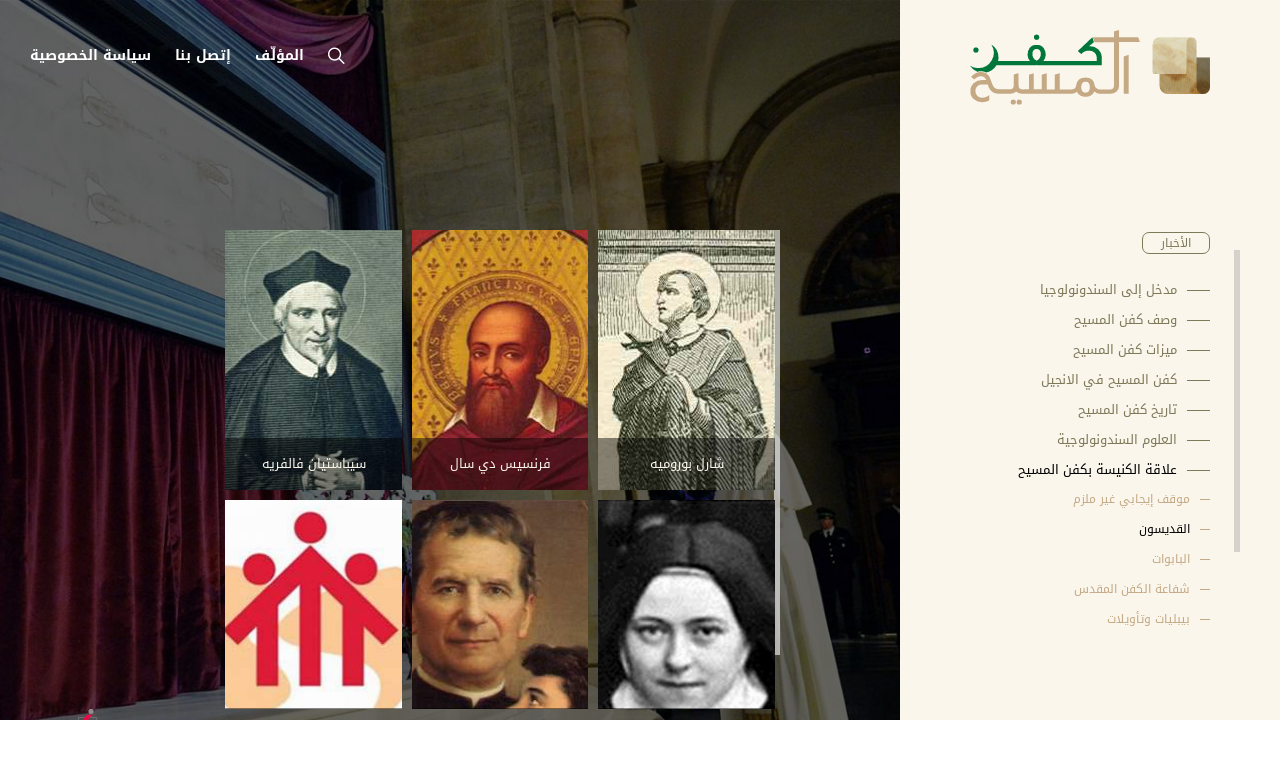

--- FILE ---
content_type: text/html; charset=utf-8
request_url: https://www.kafanalmassih.org/section/15/%D8%A7%D9%84%D9%82%D8%AF%D9%8A%D8%B3%D9%88%D9%86
body_size: 20473
content:
<!DOCTYPE html>



<html xmlns="http://www.w3.org/1999/xhtml" lang="ar">
<head><title>
	كفن المسيح | The Shroud of Turin | القديسون
</title><meta charset="utf-8" /><meta name="description" content="كفن المسيح هو قطعة من الكتّان، يقارب طوله 4,40 مترًا، وعرضه 1,13 مترًا. إشتراه يوسف الرامي، أحد أعيان المجلس اليهوديّ أو السنهدرين، ولَفَّ به جثمان المسيح يسوع، بعد إنزاله عن الصليب،ثمّ وضَعه في قبر خاصّ كان قد أعدَّه لنفسه." /><meta name="keywords" content="كفن المسيح,  علاقة الكنيسة بكفن المسيح, مدخل إلى السندونولوجية, وصف كفن المسيح, ميزات كفن المسيح, كفن المسيح في الانجيل, تاريخ, العلوم السندونولوجية, توابع ألام المسيح" /><meta name="apple-mobile-web-app-capable" content="yes" /><meta name="apple-mobile-web-app-status-bar-style" content="black" /><meta name="format-detection" content="telephone=yes" /><meta name="viewport" content="width=device-width, initial-scale=1" />
    

<meta property="og:image" content="https://www.kafanalmassih.org/images/fb-default.jpg"/>


<meta property="og:url" content=""/>
<meta property="og:type" content=""/>

<meta property="fb:admins" content="730748664"/>
<meta property="fb:app_id" content="1903534599774332" />
<meta property="fb:pages" content="" />





<meta itemprop="image" content="https://www.kafanalmassih.org/images/fb-default.jpg" />

<meta name="twitter:card" content="summary_large_image">
<meta name="twitter:site" content="" />


<meta name="twitter:image" content="https://www.kafanalmassih.org/images/fb-default.jpg" />


<script>
    var varMetanearappid;
    varMetanearappid = '1903534599774332'; 
</script>

 
<meta name="twitter:card" content="summary_large_image">
<meta name="twitter:site" content="">
<meta name="twitter:creator" content="">
<meta name="twitter:title" content="">
<meta name="twitter:description" content="">
<meta name="twitter:image:src" content="https://www.kafanalmassih.org/images/fb-default.jpg">
<!-- Global site tag (gtag.js) - Google Analytics -->
<script async src="https://www.googletagmanager.com/gtag/js?id=UA-130978483-1"></script>
<script>
    window.dataLayer = window.dataLayer || [];
    function gtag() { dataLayer.push(arguments); }
    gtag('js', new Date());

    gtag('config', 'UA-130978483-1');
</script>


    <!-- Google Tag Manager -->
    
    <!-- End Google Tag Manager -->

    
        <link href="https://www.kafanalmassih.org/TheWall/style/Jquery/v1.11.4/jquery-1.11.4.min.css?15" rel="stylesheet" type="text/css" />
        <link href="https://www.kafanalmassih.org/TheWall/style/CommonStyle/v1.0/MainStyle.min.css?15" rel="stylesheet" type="text/css" />
        <link href="https://www.kafanalmassih.org/style/Style.min.css?15" rel="stylesheet" type="text/css" />
        <link href="https://www.kafanalmassih.org/style/ar/Master.min.css?15" rel="stylesheet" type="text/css" />
        <link href="https://www.kafanalmassih.org/TheWall/style/ar/StaticStyle/v1.0/StaticStyle.min.css?15" rel="stylesheet" type="text/css" />
        <link href="https://www.kafanalmassih.org/TheWall/style/Jquery/v1.11.4/jquery-ui.min.css?15" type="text/css" rel="stylesheet" />
        <link href="https://www.kafanalmassih.org/TheWall/style/ionicons/v4.1.2/ionicons.min.css?15" type="text/css" rel="stylesheet" />
        <link href="https://www.kafanalmassih.org/TheWall/style/Bootstrap/v4.1.1/bootstrap.min.css?15" type="text/css" rel="stylesheet" />
        <link href="https://www.kafanalmassih.org/TheWall/style/animate/v3.5.1/animate.min.css?15" type="text/css" rel="stylesheet" />

        
        <link rel="shortcut icon" href="/Favicon.ico" />

    
    <script async='async' src='https://www.googletagservices.com/tag/js/gpt.js'></script>
    <script>
        var googletag = googletag || {};
        googletag.cmd = googletag.cmd || [];
    </script>


    <link href='https://www.kafanalmassih.org/TheWall/style/mCustomScrollbar/v2.1/CustomScrollbarOld.min.css?v=15' rel='stylesheet' type='text/css' /><link href='https://www.kafanalmassih.org/TheWall/style/Swiper/v4.3.3/swiper.min.css?v=15' rel='stylesheet' type='text/css' /><link href='https://www.kafanalmassih.org/TheWall/style/mCustomScrollbar/v2.1/CustomScrollbarOld.min.css?v=15' rel='stylesheet' type='text/css' /><link href='https://www.kafanalmassih.org/TheWall/style/Ellipsis/v1.0/Ellipsis.min.css?v=15' rel='stylesheet' type='text/css' /><link href ='https://www.kafanalmassih.org/TheWall/style/PhotoSwipePlugin/photoswipe.min.css?15' rel='stylesheet' type='text/css' /><link href ='https://www.kafanalmassih.org/TheWall/style/PhotoSwipePlugin/default-skin.min.css?15' rel='stylesheet' type='text/css' /><style type="text/css">body{ background-color: #FFFFFF; }</style><link rel="canonical" href="https://www.kafanalmassih.org/" /></head>

<body id="ctl00_WBody" class="MyMainBody BodyRemoveScroll  IamAHomepage" dir="rtl">
    <form method="post" action="#" id="aspnetForm">
<div class="aspNetHidden">
<input type="hidden" name="__EVENTTARGET" id="__EVENTTARGET" value="" />
<input type="hidden" name="__EVENTARGUMENT" id="__EVENTARGUMENT" value="" />
<input type="hidden" name="__VIEWSTATE" id="__VIEWSTATE" value="/[base64]/[base64]/[base64]/[base64]/[base64]/ZiNmG2YjZhNmI2KzZitinPC9kaXY+PGlucHV0IHR5cGU9J2hpZGRlbicgY2xhc3M9J015Q2F0TGluaycgdmFsdWU9Jy9jYXRlZ29yeS8yL9mF2K/[base64]/Yp9mE2LPZhtiv2YjZhtmI2YTZiNis2YrYpy3Yo9mILdi52ZDZhNmFLdmD2YHZhi3Yp9mE2YXYs9mK2K0nIGNsYXNzPSd1LWlubGluZScgPtin2YTYs9mG2K/[base64]/[base64]/[base64]/[base64]/[base64]/[base64]/Ysdin2LPYp9iqINiq2KfYsdmK2K7ZitipINmF2KrZhtmI2LnYqTwvZGl2PjxpbnB1dCB0eXBlPSdoaWRkZW4nIGNsYXNzPSdNeUNhdExpbmsnIHZhbHVlPScvY2F0ZWdvcnkvMTEv2K/[base64]/[base64]/[base64]/[base64]/[base64]/[base64]/YszwvZGl2PjxpbnB1dCB0eXBlPSdoaWRkZW4nIGNsYXNzPSdNeUNhdExpbmsnIHZhbHVlPScvY2F0ZWdvcnkvMjQv2LTZgdin2LnYqS3Yp9mE2YPZgdmGLdin2YTZhdmC2K/[base64]/[base64]/[base64]/[base64]/[base64]/Yp9mG2Iwg2YHZiiDZhdiv2YrZhtipINiq2YjYsdmK2YbZiC0g2KXZiti32KfZhNmK2KfYjCDYrdmK2Ksg2KrZj9i52LHZjti2INmE2YTYudmF2YjZhdiMINmB2Yog2YXZhtin2LPYqNin2KrZjSDZhtin2K/Ysdip2Iwg2YPYp9mGINii2K7YsdmH2Kcg2YHZiiDYp9mE2LnYp9mFIDIwMTUuPGJyIC8+CjxiciAvPgrYutin2YrYqSDZh9iw2Kcg2KfZhNmF2YjZgti5INi52LHYtiDYp9mE2K/Ysdin2LPYp9iqINin2YTYqtin2LHZitiu2YrZkdipINmI2KfZhNio2YrYqNmE2YrZkdip2Iwg2KjYp9mE2KXYttin2YHYqSDYpdmE2Ykg2KfZhNij2KjYrdin2Ksg2KfZhNi52YTZhdmK2ZHYqdiMINin2YTYqtmKINij2Y/[base64]/[base64]/[base64]/[base64]/[base64]/[base64]/[base64]/[base64]/[base64]/[base64]/[base64]/[base64]/[base64]/[base64]/[base64]/[base64]/[base64]/[base64]/[base64]/[base64]/Ysdin2KbZitipINiq2YjYsdmK2YbZiNiMINi52K/[base64]/[base64]/[base64]/[base64]/[base64]/[base64]" />
</div>

<script type="text/javascript">
//<![CDATA[
var theForm = document.forms['aspnetForm'];
if (!theForm) {
    theForm = document.aspnetForm;
}
function __doPostBack(eventTarget, eventArgument) {
    if (!theForm.onsubmit || (theForm.onsubmit() != false)) {
        theForm.__EVENTTARGET.value = eventTarget;
        theForm.__EVENTARGUMENT.value = eventArgument;
        theForm.submit();
    }
}
//]]>
</script>


<script src="/WebResource.axd?d=lDr8zlJd9He5VNWm-zsU0ihNhXW8pqaQopdc4VVyyimTpffxko7MducYoVvpT0xsqVRz_KegbcEVgkykVLBMvFUa7hhJbsRZzZf27BZAwxI1&amp;t=638901644248157332" type="text/javascript"></script>


<script src="/ScriptResource.axd?d=zLxF0WXxkylTQzEFqycNzaU9w6jsNz6ncu6L8lotJ4WNAGDP83Q2Mg7AobyKZotYkkQFukUAsnaXpPHnprUiiuBMAFioGz2TtrNVOPPV3AmEpr1VUURFwmiY7bZ2htArUtCWJqIdrSw-Y6Ke7XZ5ucLjzQVoFykwf-dbURh3w8OFhZngy4G8dAp9tuyha8to0&amp;t=5c0e0825" type="text/javascript"></script>
<script type="text/javascript">
//<![CDATA[
if (typeof(Sys) === 'undefined') throw new Error('ASP.NET Ajax client-side framework failed to load.');
//]]>
</script>

<script src="/ScriptResource.axd?d=cS9esxLjto5Z397gEQO1CoTTO31C9qfiIUBcpq5rN0sLjVwZlW3Wv2a1ySoIGEynB7SC7lZJMMgT5uXmeK9LXwbhzLbLO6_Eboar64RHAVopsp9BkOADG0z3vKCxBEf-4Pfh_AeI5amm3-uA4BgA3Hzosjsca2fhCclA4nctcETHMLgWkaY-AjQfCH4ZZVA-0&amp;t=5c0e0825" type="text/javascript"></script>
<script src="../../webservices/Service.asmx/jsdebug" type="text/javascript"></script>
        
        
        <div id="ctl00_AllContent">
            <script type="text/javascript">
                var sAppPath = "/";
                var sPicPath = "/uploadImages/";
                var LanguageID = "1";
                var fbLanguage = "ar_AR";
                var sImageLangPath = "ar";
                var LanguageDirection = "right";
                var LanguageDirectionInv = "left";
                var IsArabic = "right";
                var fbAppID = "1903534599774332";
                var fbScrt = "e9d38b43d72685ef3a91159cf0297059";
                var captchKey = "6LcpCoAUAAAAACdwbHJnr5wCyRIeyntXJvURCdb0";
            </script>
            <script src="https://www.kafanalmassih.org/TheWall/js/JqueryMain/v2.2.3/jquery-2.2.3.min.js?v=15" type="text/javascript"></script>
            <script src="https://www.kafanalmassih.org/TheWall/js/JqueryMain/v2.2.3/jquery-migrate-1.3.0.min.js?v=15" type="text/javascript"></script>
            <input type="hidden" class="HiddenHandlerURL" value="/Handler/Sharrre.ashx" />
            <input type="hidden" class="sAppPath" value="/" />
            <input type="hidden" value="http://www.kafanalmassih.org/section/15/%D8%A7%D9%84%D9%82%D8%AF%D9%8A%D8%B3%D9%88%D9%86" class="HiddenPageURL" />
            <input name="ctl00$languageIDDiv" type="hidden" id="ctl00_languageIDDiv" class="LanguageID" value="1" />

            
            <input name="ctl00$AutoLoadMoreOnMobile" type="hidden" id="ctl00_AutoLoadMoreOnMobile" class="AutoLoadMoreOnMobile" value="0" />
            <input name="ctl00$AutoLoadMoreOnTable" type="hidden" id="ctl00_AutoLoadMoreOnTable" class="AutoLoadMoreOnTable" value="0" />
            <input type="hidden" value="3" class="HiddenAutoLoadMoreTimes" />

            <script type="text/javascript">
//<![CDATA[
Sys.WebForms.PageRequestManager._initialize('ctl00$ScriptManager1', 'aspnetForm', [], [], [], 90, 'ctl00');
//]]>
</script>


            <div class="NormalDivContainer u-opacity1 u-relative">
                <div class="ToastStyle" onclick="CloseToast();">

                    <div style="height: 19px;"></div>
                    <div class="ToastContent">
                    </div>
                    <div style="height: 18px;"></div>
                </div>
                <div class="MenuOpenedOverlayScreen u-hide"></div>
                <div class="clearfix"></div>
                

<div class="MasterHeaderContainer u-AnimateMe">
    <div class="MasterHeaderLinks u-AnimateMe">
        <div class="MaterHeaderElement u-inlineBlock u-pointer" onclick="DisplaySearchPopUp();">
            <span class="icon ion-ios-search MaterHeaderElement_Search u-hover75"></span>
        </div>
        <div class="MaterHeaderElement u-inlineBlock">
            <a class="u-hover75" href='/author-details'>المؤلّف
            </a>
        </div>
        <div class="MaterHeaderElement u-inlineBlock">
            <a class="u-hover75" href='/contact'>إتصل بنا
            </a>
        </div>
        <div class="MaterHeaderElement u-inlineBlock">
            <a class="u-hover75" href='/privacy-policy'>سياسة الخصوصية
            </a>
        </div>
    </div>
    <div class="MasterHeaderContent900">
        <div class="icon ion-md-menu MasterHeaderContent900_BurgerMenuTrigger centerMe"></div>
        <a href="/" class="u-block">
            <img src="/images/Logo.svg" class="u-block u-marginAuto MasterHeaderContent900_Logo" />
        </a>
        <div class="icon ion-ios-search MasterHeaderContent900_Search centerMe" onclick="DisplaySearchPopUp();"></div>
    </div>
</div>
<div class="MasterHeaderSearch">
    <div class="MasterHeaderSearch_MenuLogoContainer">
        <a href="/" class="u-block">
            <img src="/images/Logo.svg" width="240" class="MasterHeaderSearch_MenuLogo" />
        </a>
    </div>
    <div class="icon MasterHeaderSearch_CloseMobile MasterHeaderContent900_Search ion-ios-search" onclick="DisplaySearchPopUp();"></div>
    <div class="MasterHeaderSearch_Fixed">
        <div class="MasterHeaderSearch_Box ">
            <div class="icon ion-md-close-circle MasterHeaderSearch_Close u-inlineBlock u-pointer u-hover75" onclick="DisplaySearchPopUp();"></div>
            <div class="MasterHeaderSearch_Input_Container u-inlineBlock">
                <input name="ctl00$MasterHeader$txtSrch" type="text" id="ctl00_MasterHeader_txtSrch" class="MasterHeaderSearch_Input srchText" AutoComplete="off" placeholder="إبحث…" />
                <span class="icon ion-ios-search MasterHeaderSearch_Loop u-hover75 u-pointer" onclick="btnDestkopSearch.click();"></span>
            </div>
            <div class="u-relative">
                <div class="LoadArticlesResult" id="LoadArticlesResult">
                    <div class="LoadArticlesResultContaint content_Dark">
                        <div class="MyDataLoadArticles">
                            <div id="ctl00_MasterHeader_LoadArticlesResultContaint" class="results_content">
                            </div>
                        </div>
                    </div>
                </div>
            </div>
        </div>
    </div>
    <div class="u-hide">
        <input type="submit" name="ctl00$MasterHeader$btnDestkopSearch" value="" id="btnDestkopSearch" class="btnDestkopSearch" />
    </div>
</div>


                <div id="ctl00_DivMasterMenuContainer" class="MasterMenuContainer">
                    <div class="RightMenuContainer">
                        <div id="ctl00_MainMenu" class="u-relative TheMainMEnu">
                            

<a href="/" class="u-block">
    <img src='/images/Logo.svg' width="240" class="MenuLogo" />
</a>

<div class="CatMainMenu">
    <div class="MaxHeightMenu u-animateMe MyMenuScroller allow-fixed">
        <div class="content_Normal heightCMenu">
            <div class="heightCMenuPD">
                
                <div class='ArrowSelection CMenuCategory u-animateMe  CMenuCategoryMaster CMenuCategoryDesktop1 FirstCatStyleMargin   Level0 ParentID0 MyIDmenu1'  data-id='1'  data-firstparent='1'  data-lastparent='0'  data-level='0'  data-articles='0'  data-Index='0'><div class='MenuIamCategory myCaTPaddg  FirstCatStyle '><div class='MenuParentDash'></div>الأخبار</div><input type='hidden' class='MyCatLink' value='/category/1/الأخبار' ><div class='subDataMaster u-hide'></div> </div> <div class='ArrowSelection CMenuCategory u-animateMe  CMenuCategoryMaster CMenuCategoryDesktop2  Level0 ParentID0 MyIDmenu2'  data-id='2'  data-firstparent='2'  data-lastparent='0'  data-level='0'  data-articles='0'  data-Index='1'><div class='MenuIamCategory myCaTPaddg '><div class='MenuParentDash'></div>مدخل إلى السندونولوجيا</div><input type='hidden' class='MyCatLink' value='/category/2/مدخل-إلى-السندونولوجيا' ><div class='subDataMaster u-hide'><div data-articleid='41' class='ArrowSelection InMenuArticlesMaster u-animateMe InMenuArticlesMaster41 InMenuArticlesCat2'><div class='u-relative'><div class='MenuParentDash'></div><div class='titleToHide u-inlineBlock'>السندونولوجيا أو عِلم كفن...</div><div class='AbsoTitle1 Ellipsis-lg-1 '><a href='/article/41/السندونولوجيا-أو-عِلم-كفن-المسيح' class='u-inline' >السندونولوجيا أو عِلم كفن المسيح </a></div></div></div></div> </div> <div class='ArrowSelection CMenuCategory u-animateMe  CMenuCategoryMaster CMenuCategoryDesktop3  Level0 ParentID0 MyIDmenu3'  data-id='3'  data-firstparent='3'  data-lastparent='0'  data-level='0'  data-articles='0'  data-Index='2'><div class='MenuIamCategory myCaTPaddg '><div class='MenuParentDash'></div>وصف كفن المسيح</div><input type='hidden' class='MyCatLink' value='/category/3/وصف-كفن-المسيح' ><div class='subDataMaster u-hide'><div data-articleid='42' class='ArrowSelection InMenuArticlesMaster u-animateMe InMenuArticlesMaster42 InMenuArticlesCat3'><div class='u-relative'><div class='MenuParentDash'></div><div class='titleToHide u-inlineBlock'>المذخر والقماشة والآثار</div><div class='AbsoTitle1 Ellipsis-lg-1 '><a href='/article/42/المذخر-والقماشة-والآثار' class='u-inline' >المذخر والقماشة والآثار</a></div></div></div></div> </div> <div class='ArrowSelection CMenuCategory u-animateMe  CMenuCategoryMaster CMenuCategoryDesktop4  Level0 ParentID0 MyIDmenu4'  data-id='4'  data-firstparent='4'  data-lastparent='0'  data-level='0'  data-articles='0'  data-Index='3'><div class='MenuIamCategory myCaTPaddg '><div class='MenuParentDash'></div>ميزات كفن المسيح</div><input type='hidden' class='MyCatLink' value='/category/4/ميزات-كفن-المسيح' ><div class='subDataMaster u-hide'><div data-articleid='43' class='ArrowSelection InMenuArticlesMaster u-animateMe InMenuArticlesMaster43 InMenuArticlesCat4'><div class='u-relative'><div class='MenuParentDash'></div><div class='titleToHide u-inlineBlock'>ميزات الجسم وميزات القماشة</div><div class='AbsoTitle1 Ellipsis-lg-1 '><a href='/article/43/ميزات-الجسم-وميزات-القماشة' class='u-inline' >ميزات الجسم وميزات القماشة</a></div></div></div></div> </div> <div class='ArrowSelection CMenuCategory u-animateMe  CMenuCategoryMaster CMenuCategoryDesktop5  Level0 ParentID0 MyIDmenu5'  data-id='5'  data-firstparent='5'  data-lastparent='0'  data-level='0'  data-articles='0'  data-Index='4'><div class='MenuIamCategory myCaTPaddg '><div class='MenuParentDash'></div>كفن المسيح في الانجيل</div><input type='hidden' class='MyCatLink' value='/category/5/كفن-المسيح-في-الانجيل' ><div class='subDataMaster u-hide'><div data-articleid='44' class='ArrowSelection InMenuArticlesMaster u-animateMe InMenuArticlesMaster44 InMenuArticlesCat5'><div class='u-relative'><div class='MenuParentDash'></div><div class='titleToHide u-inlineBlock'>الكفن إنجيل مرئي</div><div class='AbsoTitle1 Ellipsis-lg-1 '><a href='/article/44/الكفن-إنجيل-مرئي' class='u-inline' >الكفن إنجيل مرئي</a></div></div></div></div> </div> <div class='ArrowSelection CMenuCategory u-animateMe  CMenuCategoryMaster CMenuCategoryDesktop6  Level0 ParentID0 MyIDmenu6'  data-id='6'  data-firstparent='6'  data-lastparent='0'  data-level='0'  data-articles='0'  data-Index='5'><div class='MenuIamCategory myCaTPaddg '><div class='MenuParentDash'></div>تاريخ كفن المسيح</div><input type='hidden' class='MyCatLink' value='/category/6/تاريخ-كفن-المسيح' ><div class='subDataMaster u-hide'><div data-articleid='151' class='ArrowSelection InMenuArticlesMaster u-animateMe InMenuArticlesMaster151 InMenuArticlesCat6'><div class='u-relative'><div class='MenuParentDash'></div><div class='titleToHide u-inlineBlock'>من أورشليم الى تورينو</div><div class='AbsoTitle1 Ellipsis-lg-1 '><a href='/article/151/من-أورشليم-الى-تورينو' class='u-inline' >من أورشليم الى تورينو</a></div></div></div><div class='ArrowSelection CMenuCategory u-animateMe  CMenuCategoryMaster CMenuCategoryDesktop12  Level1 CatChild  ParentID6 MyIDmenu12'  data-id='12'  data-firstparent='6'  data-lastparent='6'  data-level='1'  data-articles='0'><div class='MenuIamCategory myCaTPaddg '><div class='MenuParentDash'></div>قصة ابجر ملك الرها</div><input type='hidden' class='MyCatLink' value='/category/12/قصة-ابجر-ملك-الرها' ><div class='subDataMaster u-hide'></div> </div> <div class='ArrowSelection CMenuCategory u-animateMe  CMenuCategoryMaster CMenuCategoryDesktop18  Level1 CatChild  ParentID6 MyIDmenu18'  data-id='18'  data-firstparent='6'  data-lastparent='6'  data-level='1'  data-articles='0'><div class='MenuIamCategory myCaTPaddg '><div class='MenuParentDash'></div>قصة منديل الرها الذي استولى عليه الروم</div><input type='hidden' class='MyCatLink' value='/category/18/قصة-منديل-الرها-الذي-استولى-عليه-الروم' ><div class='subDataMaster u-hide'></div> </div> <div class='ArrowSelection CMenuCategory u-animateMe  CMenuCategoryMaster CMenuCategoryDesktop19  Level1 CatChild  ParentID6 MyIDmenu19'  data-id='19'  data-firstparent='6'  data-lastparent='6'  data-level='1'  data-articles='0'><div class='MenuIamCategory myCaTPaddg '><div class='MenuParentDash'></div>أبحاث في الصلب وطرقه</div><input type='hidden' class='MyCatLink' value='/category/19/أبحاث-في-الصلب-وطرقه' ><div class='subDataMaster u-hide'></div> </div> <div class='ArrowSelection CMenuCategory u-animateMe  CMenuCategoryMaster CMenuCategoryDesktop11  Level1 CatChild  ParentID6 MyIDmenu11'  data-id='11'  data-firstparent='6'  data-lastparent='6'  data-level='1'  data-articles='0'><div class='MenuIamCategory myCaTPaddg '><div class='MenuParentDash'></div>دراسات تاريخية متنوعة</div><input type='hidden' class='MyCatLink' value='/category/11/دراسات-تاريخية-متنوعة' ><div class='subDataMaster u-hide'></div> </div> </div> </div> <div class='ArrowSelection CMenuCategory u-animateMe  CMenuCategoryMaster CMenuCategoryDesktop7  Level0 ParentID0 MyIDmenu7'  data-id='7'  data-firstparent='7'  data-lastparent='0'  data-level='0'  data-articles='0'  data-Index='6'><div class='MenuIamCategory myCaTPaddg '><div class='MenuParentDash'></div>العلوم السندونولوجية</div><input type='hidden' class='MyCatLink' value='/category/7/العلوم-السندونولوجية' ><div class='subDataMaster u-hide'><div data-articleid='88' class='ArrowSelection InMenuArticlesMaster u-animateMe InMenuArticlesMaster88 InMenuArticlesCat7'><div class='u-relative'><div class='MenuParentDash'></div><div class='titleToHide u-inlineBlock'>البدايـــات</div><div class='AbsoTitle1 Ellipsis-lg-1 '><a href='/article/88/البدايـــات' class='u-inline' >البدايـــات</a></div></div></div><div class='ArrowSelection CMenuCategory u-animateMe  CMenuCategoryMaster CMenuCategoryDesktop20  Level1 CatChild  ParentID7 MyIDmenu20'  data-id='20'  data-firstparent='7'  data-lastparent='7'  data-level='1'  data-articles='0'><div class='MenuIamCategory myCaTPaddg '><div class='MenuParentDash'></div>أبحاث علمية متنوعة</div><input type='hidden' class='MyCatLink' value='/category/20/أبحاث-علمية-متنوعة' ><div class='subDataMaster u-hide'></div> </div> <div class='ArrowSelection CMenuCategory u-animateMe  CMenuCategoryMaster CMenuCategoryDesktop17  Level1 CatChild  ParentID7 MyIDmenu17'  data-id='17'  data-firstparent='7'  data-lastparent='7'  data-level='1'  data-articles='0'><div class='MenuIamCategory myCaTPaddg '><div class='MenuParentDash'></div>مراجع ومرجعيات</div><input type='hidden' class='MyCatLink' value='/category/17/مراجع-ومرجعيات' ><div class='subDataMaster u-hide'></div> </div> </div> </div> <div class='ArrowSelection CMenuCategory u-animateMe  CMenuCategoryMaster CMenuCategoryDesktop8  Level0 ParentID0 MyIDmenu8'  data-id='8'  data-firstparent='8'  data-lastparent='0'  data-level='0'  data-articles='0'  data-Index='7'><div class='MenuIamCategory myCaTPaddg '><div class='MenuParentDash'></div>علاقة الكنيسة بكفن المسيح</div><input type='hidden' class='MyCatLink' value='/category/8/علاقة-الكنيسة-بكفن-المسيح' ><div class='subDataMaster u-hide'><div data-articleid='26' class='ArrowSelection InMenuArticlesMaster u-animateMe InMenuArticlesMaster26 InMenuArticlesCat8'><div class='u-relative'><div class='MenuParentDash'></div><div class='titleToHide u-inlineBlock'>موقف إيجابي غير ملزم</div><div class='AbsoTitle1 Ellipsis-lg-1 '><a href='/article/26/موقف-إيجابي-غير-ملزم' class='u-inline' >موقف إيجابي غير ملزم</a></div></div></div><div class='ArrowSelection CMenuCategory u-animateMe  CMenuCategoryMaster CMenuCategoryDesktop15  Level1 CatChild  ParentID8 MyIDmenu15'  data-id='15'  data-firstparent='8'  data-lastparent='8'  data-level='1'  data-articles='0'><div class='MenuIamCategory myCaTPaddg '><div class='MenuParentDash'></div>القديسون</div><input type='hidden' class='MyCatLink' value='/category/15/القديسون' ><div class='subDataMaster u-hide'></div> </div> <div class='ArrowSelection CMenuCategory u-animateMe  CMenuCategoryMaster CMenuCategoryDesktop21  Level1 CatChild  ParentID8 MyIDmenu21'  data-id='21'  data-firstparent='8'  data-lastparent='8'  data-level='1'  data-articles='0'><div class='MenuIamCategory myCaTPaddg '><div class='MenuParentDash'></div>البابوات</div><input type='hidden' class='MyCatLink' value='/category/21/البابوات' ><div class='subDataMaster u-hide'></div> </div> <div class='ArrowSelection CMenuCategory u-animateMe  CMenuCategoryMaster CMenuCategoryDesktop24  Level1 CatChild  ParentID8 MyIDmenu24'  data-id='24'  data-firstparent='8'  data-lastparent='8'  data-level='1'  data-articles='0'><div class='MenuIamCategory myCaTPaddg '><div class='MenuParentDash'></div>شفاعة الكفن المقدس</div><input type='hidden' class='MyCatLink' value='/category/24/شفاعة-الكفن-المقدس' ><div class='subDataMaster u-hide'></div> </div> <div class='ArrowSelection CMenuCategory u-animateMe  CMenuCategoryMaster CMenuCategoryDesktop23  Level1 CatChild  ParentID8 MyIDmenu23'  data-id='23'  data-firstparent='8'  data-lastparent='8'  data-level='1'  data-articles='0'><div class='MenuIamCategory myCaTPaddg '><div class='MenuParentDash'></div>بيبليات وتأويلات</div><input type='hidden' class='MyCatLink' value='/category/23/بيبليات-وتأويلات' ><div class='subDataMaster u-hide'></div> </div> <div class='ArrowSelection CMenuCategory u-animateMe  CMenuCategoryMaster CMenuCategoryDesktop16  Level1 CatChild  ParentID8 MyIDmenu16'  data-id='16'  data-firstparent='8'  data-lastparent='8'  data-level='1'  data-articles='0'><div class='MenuIamCategory myCaTPaddg '><div class='MenuParentDash'></div>صلوات وعبادات وترانيم</div><input type='hidden' class='MyCatLink' value='/category/16/صلوات-وعبادات-وترانيم' ><div class='subDataMaster u-hide'></div> </div> </div> </div> <div class='ArrowSelection CMenuCategory u-animateMe  CMenuCategoryMaster CMenuCategoryDesktop9  Level0 ParentID0 MyIDmenu9'  data-id='9'  data-firstparent='9'  data-lastparent='0'  data-level='0'  data-articles='0'  data-Index='8'><div class='MenuIamCategory myCaTPaddg '><div class='MenuParentDash'></div>توابع آلام المسيح</div><input type='hidden' class='MyCatLink' value='/category/9/توابع-آلام-المسيح' ><div class='subDataMaster u-hide'><div data-articleid='147' class='ArrowSelection InMenuArticlesMaster u-animateMe InMenuArticlesMaster147 InMenuArticlesCat9'><div class='u-relative'><div class='MenuParentDash'></div><div class='titleToHide u-inlineBlock'>توابع أم ذخائر؟</div><div class='AbsoTitle1 Ellipsis-lg-1 '><a href='/article/147/توابع-أم-ذخائر؟' class='u-inline' >توابع أم ذخائر؟</a></div></div></div><div class='ArrowSelection CMenuCategory u-animateMe  CMenuCategoryMaster CMenuCategoryDesktop22  Level1 CatChild  ParentID9 MyIDmenu22'  data-id='22'  data-firstparent='9'  data-lastparent='9'  data-level='1'  data-articles='0'><div class='MenuIamCategory myCaTPaddg '><div class='MenuParentDash'></div>قميص أرجانتوي</div><input type='hidden' class='MyCatLink' value='/category/22/قميص-أرجانتوي' ><div class='subDataMaster u-hide'></div> </div> <div class='ArrowSelection CMenuCategory u-animateMe  CMenuCategoryMaster CMenuCategoryDesktop25  Level1 CatChild  ParentID9 MyIDmenu25'  data-id='25'  data-firstparent='9'  data-lastparent='9'  data-level='1'  data-articles='0'><div class='MenuIamCategory myCaTPaddg '><div class='MenuParentDash'></div>قلنسوة كاهور</div><input type='hidden' class='MyCatLink' value='/category/25/قلنسوة-كاهور' ><div class='subDataMaster u-hide'></div> </div> </div> </div> 
                <input name="ctl00$MasterMenu$MasterCategoriesMenu$HdSelectedID" type="hidden" id="ctl00_MasterMenu_MasterCategoriesMenu_HdSelectedID" class="HdSelectedID" />
                <input name="ctl00$MasterMenu$MasterCategoriesMenu$hiddenURLCatID" type="hidden" id="ctl00_MasterMenu_MasterCategoriesMenu_hiddenURLCatID" class="hiddenURLCatID" value="8,15" />
                <input name="ctl00$MasterMenu$MasterCategoriesMenu$hiddenDocID" type="hidden" id="ctl00_MasterMenu_MasterCategoriesMenu_hiddenDocID" class="hiddenDocID" value="15" />

                <div class="MaterHeaderElement_InsideMenu_Container">
                    <div class="MaterHeaderElement_InsideMenu">
                        <a class="u-hover75" href='/author-details'>المؤلّف</a>
                    </div>
                    <div class="MaterHeaderElement_InsideMenu">
                        <a class="u-hover75" href='/contact'>إتصل بنا</a>
                    </div>
                    <div class="MaterHeaderElement_InsideMenu">
                        <a class="u-hover75" href='/privacy-policy'>سياسة الخصوصية</a>
                    </div>
                    <div class="MaterHeaderElement_InsideMenu">
                        <a class="u-hover75" href='/faq'>سؤال وجواب</a>
                    </div>
                </div>
            </div>
        </div>
    </div>
</div>

                        </div>
                    </div>
                    <div class="LeftContainerRemoveMenuWidth">
                        
                        <div class="minHeightContainer">
                            <div class="u-width100 u-relative u-minheight100height100">
                                <div id="divPageContainerFirstStartHere"><div class="row MyMainDivFullWidth u-margin0">
	<div class="col-xl-12 col-lg-12 col-md-12 col-sm-12 col-12 floatL u-padding0">
		<div>
<div class="u-width100 u-height100 CategoryInfoLandingPage">
<div class="DivMax1000 HPCustomPadding">
<div class="MainTitle">
دراسة علمية وتاريخية وبيبلية عن كفن المسيح
</div>
<br />
<br />
<div class="FreeText">
كفن المسيح هو قطعة من الكتّان، يقارب طوله 4,42 مترًا، وعرضه 1,13 مترًا. إشتراه يوسف الرامي، أحد أعيان المجلس اليهوديّ أو السنهدرين، ولَفَّ به جثمان المسيح يسوع، بعد إنزاله عن الصليب،ثمّ وضَعه في قبر خاصّ كان قد أعدَّه لنفسه.<br />
<br />
حافظ الرسل على هذه الذخيرة الثمينة، فتَناقلَها المسيحيّون من جيلٍ إلى جيل، إلى أن استقرَّت في كاتدرائيّة القدّيس يوحنّا المعمدان، في مدينة تورينو- إيطاليا، حيث تُعرَض للعموم، في مناسباتٍ نادرة، كان آخرها في العام 2015.<br />
<br />
غاية هذا الموقع عرض الدراسات التاريخيّة والبيبليّة، بالإضافة إلى الأبحاث العلميّة، التي أُجريت على هذه القماشة، بكلّ موضوعيّة، لتمكين القارئ العربيّ من الاطّلاع على هذا المَعلَم المسيحيّ الأثريّ الفريد من نوعه.
</div>
<img src="images/Kafan-landing.png" alt="Kafan" class="HomepageImg u-pointer u-width100" onclick="openPhotoKafan();" />
<div class="Homepage_Btn Btn_QAndA u-pointer">
<a class="u-hover75" href="/FAQ">
سؤال وجواب
</a>
</div>
</div>
</div>
</div>



<div class="CategoryInfo">
    <div class="MainControlDiv Space3">
        <div class="u-overflowHidden">
            <div class="u-table u-width100">
                
                <div class='CategoryInfoMain CategoryInfoMain1' style='background-image:url(/uploadImages/DocumentCatImages/Picture-Default.jpg);' ><div class='CatBlackOverlay'></div><div class='CategoryInfoContainer CategoryInfoContainer1' ><div class='MaxWidth800 ExpandedNoImagesListingContainer CategoryInfoScrollerParent'><div class='content_1 CategoryInfoScroller'><div class='u-table u-width100'><div class='col-md-3 col-sm-6 col-xs-12 floatL CustomArticlePadding CategoryInfoArticle ListingTypeExpandedNoImages' ><div class='ArticleSubInfo u-animateMe'><div class='ArticleSubInfoTitle Ellipsis-lg-3'><a href='/article/40/أخبار-2009' >أخبار 2009</a></div></div></div><div class='col-md-3 col-sm-6 col-xs-12 floatL CustomArticlePadding CategoryInfoArticle ListingTypeExpandedNoImages' ><div class='ArticleSubInfo u-animateMe'><div class='ArticleSubInfoTitle Ellipsis-lg-3'><a href='/article/45/أخبار-2010' >أخبار 2010</a></div></div></div><div class='col-md-3 col-sm-6 col-xs-12 floatL CustomArticlePadding CategoryInfoArticle ListingTypeExpandedNoImages' ><div class='ArticleSubInfo u-animateMe'><div class='ArticleSubInfoTitle Ellipsis-lg-3'><a href='/article/46/أخبار-2011' >أخبار 2011</a></div></div></div><div class='col-md-3 col-sm-6 col-xs-12 floatL CustomArticlePadding CategoryInfoArticle ListingTypeExpandedNoImages' ><div class='ArticleSubInfo u-animateMe'><div class='ArticleSubInfoTitle Ellipsis-lg-3'><a href='/article/47/أخبار-2012' >أخبار 2012</a></div></div></div><div class='col-md-3 col-sm-6 col-xs-12 floatL CustomArticlePadding CategoryInfoArticle ListingTypeExpandedNoImages' ><div class='ArticleSubInfo u-animateMe'><div class='ArticleSubInfoTitle Ellipsis-lg-3'><a href='/article/48/أخبار-2013' >أخبار 2013</a></div></div></div><div class='col-md-3 col-sm-6 col-xs-12 floatL CustomArticlePadding CategoryInfoArticle ListingTypeExpandedNoImages' ><div class='ArticleSubInfo u-animateMe'><div class='ArticleSubInfoTitle Ellipsis-lg-3'><a href='/article/49/أخبار-2014' >أخبار 2014</a></div></div></div><div class='col-md-3 col-sm-6 col-xs-12 floatL CustomArticlePadding CategoryInfoArticle ListingTypeExpandedNoImages' ><div class='ArticleSubInfo u-animateMe'><div class='ArticleSubInfoTitle Ellipsis-lg-3'><a href='/article/50/أخبار-2015' >أخبار 2015</a></div></div></div><div class='col-md-3 col-sm-6 col-xs-12 floatL CustomArticlePadding CategoryInfoArticle ListingTypeExpandedNoImages' ><div class='ArticleSubInfo u-animateMe'><div class='ArticleSubInfoTitle Ellipsis-lg-3'><a href='/article/51/أخبار-2016' >أخبار 2016</a></div></div></div><div class='col-md-3 col-sm-6 col-xs-12 floatL CustomArticlePadding CategoryInfoArticle ListingTypeExpandedNoImages' ><div class='ArticleSubInfo u-animateMe'><div class='ArticleSubInfoTitle Ellipsis-lg-3'><a href='/article/52/أخبار-2017' >أخبار 2017</a></div></div></div><div class='col-md-3 col-sm-6 col-xs-12 floatL CustomArticlePadding CategoryInfoArticle ListingTypeExpandedNoImages' ><div class='ArticleSubInfo u-animateMe'><div class='ArticleSubInfoTitle Ellipsis-lg-3'><a href='/article/53/أخبار-2018' >أخبار 2018</a></div></div></div><div class='col-md-3 col-sm-6 col-xs-12 floatL CustomArticlePadding CategoryInfoArticle ListingTypeExpandedNoImages' ><div class='ArticleSubInfo u-animateMe'><div class='ArticleSubInfoTitle Ellipsis-lg-3'><a href='/article/146/أخبار-2019' >أخبار 2019</a></div></div></div><div class='col-md-3 col-sm-6 col-xs-12 floatL CustomArticlePadding CategoryInfoArticle ListingTypeExpandedNoImages' ><div class='ArticleSubInfo u-animateMe'><div class='ArticleSubInfoTitle Ellipsis-lg-3'><a href='/article/152/أخبار-2020' >أخبار 2020</a></div></div></div><div class='col-md-3 col-sm-6 col-xs-12 floatL CustomArticlePadding CategoryInfoArticle ListingTypeExpandedNoImages' ><div class='ArticleSubInfo u-animateMe'><div class='ArticleSubInfoTitle Ellipsis-lg-3'><a href='/article/154/أخبار-2021' >أخبار 2021</a></div></div></div><div class='col-md-3 col-sm-6 col-xs-12 floatL CustomArticlePadding CategoryInfoArticle ListingTypeExpandedNoImages' ><div class='ArticleSubInfo u-animateMe'><div class='ArticleSubInfoTitle Ellipsis-lg-3'><a href='/article/155/أخبار-2022' >أخبار 2022</a></div></div></div><div class='col-md-3 col-sm-6 col-xs-12 floatL CustomArticlePadding CategoryInfoArticle ListingTypeExpandedNoImages' ><div class='ArticleSubInfo u-animateMe'><div class='ArticleSubInfoTitle Ellipsis-lg-3'><a href='/article/156/أخبار-2023' >أخبار 2023</a></div></div></div><div class='col-md-3 col-sm-6 col-xs-12 floatL CustomArticlePadding CategoryInfoArticle ListingTypeExpandedNoImages' ><div class='ArticleSubInfo u-animateMe'><div class='ArticleSubInfoTitle Ellipsis-lg-3'><a href='/article/157/أخبار-2024' >أخبار 2024</a></div></div></div><div class='col-md-3 col-sm-6 col-xs-12 floatL CustomArticlePadding CategoryInfoArticle ListingTypeExpandedNoImages' ><div class='ArticleSubInfo u-animateMe'><div class='ArticleSubInfoTitle Ellipsis-lg-3'><a href='/article/158/أخبار-2025' >أخبار 2025</a></div></div></div><div class='col-md-3 col-sm-6 col-xs-12 floatL CustomArticlePadding CategoryInfoArticle ListingTypeExpandedNoImages' ><div class='ArticleSubInfo u-animateMe'><div class='ArticleSubInfoTitle Ellipsis-lg-3'><a href='/article/159/أخبار-2026' >أخبار 2026</a></div></div></div></div></div></div></div></div><div class='CategoryInfoMain CategoryInfoMain2' style='background-image:url(/uploadImages/DocumentCatImages/DocCat-P-2-636758912563840860.jpg);' ><div class='CatBlackOverlay'></div><div class='CategoryInfoContainer CategoryInfoContainer2' ><div class='NormalListingType CategoryInfoScrollerParent'><div class='content_1 CategoryInfoScroller'><div class='CategoryInfoTitle'>مدخل إلى السندونولوجيا</div><div class='CategoryInfoShortDesc'><div class='CategoryInfoSep'></div><div class='CategoryInfoShortDesc_Info'><div>تُشير كلمة سندونولوجيا، المتأتية من اللغة اليونانية، إلى علم كفن المسيح الذي يشمل الاختصاصات المتنوعة التي استعان بها العلماء لدراسة الكفن وإلقاء الضوء على هذا المَعلم الأثري الفريد...</div></div></div><div class='CategoryArrowDiv u-relative u-pointer u-animateMe'><a href='/article/41/السندونولوجيا-أو-عِلم-كفن-المسيح' class='u-imgLink' ></a><img src='/images/arrow-left.svg' alt='Back' width='15' ></div></div></div></div></div><div class='CategoryInfoMain CategoryInfoMain3' style='background-image:url(/uploadImages/DocumentCatImages/DocCat-P-3-636731440594655292.png);' ><div class='CatBlackOverlay'></div><div class='CategoryInfoContainer CategoryInfoContainer3' ><div class='NormalListingType CategoryInfoScrollerParent'><div class='content_1 CategoryInfoScroller'><div class='CategoryInfoTitle'>وصف كفن المسيح</div><div class='CategoryInfoShortDesc'><div class='CategoryInfoSep'></div><div class='CategoryInfoShortDesc_Info'><div>تحتوي الصفحات التالية على وصف للمذخر الذي أُودع فيه الكفن على أريكة خاصّة، في جوّ من الغاز الخامل؛ ثمّ وصف نسيج الكفن من كتّان، وطريقة صناعته، وقياسات القماشة؛ وأخيرًا، وصف الآثار الظاهرة على القماشة، بخاصّة الآثار المميّزة لجسم إنسان نراه كاملاً من الأمام ومن الوراء...</div></div></div><div class='CategoryArrowDiv u-relative u-pointer u-animateMe'><a href='/article/42/المذخر-والقماشة-والآثار' class='u-imgLink' ></a><img src='/images/arrow-left.svg' alt='Back' width='15' ></div></div></div></div></div><div class='CategoryInfoMain CategoryInfoMain4' style='background-image:url(/uploadImages/DocumentCatImages/DocCat-P-4-636731444723231950.png);' ><div class='CatBlackOverlay'></div><div class='CategoryInfoContainer CategoryInfoContainer4' ><div class='NormalListingType CategoryInfoScrollerParent'><div class='content_1 CategoryInfoScroller'><div class='CategoryInfoTitle'>ميزات كفن المسيح</div><div class='CategoryInfoShortDesc'><div class='CategoryInfoSep'></div><div class='CategoryInfoShortDesc_Info'><div>هناك عدّة ميزات ينفرد بها كفن المسيح المحفوظ في تورينو، ويتميّز بها عن باقي الأكفان، الحديثة أو القديمة، الموجودة في المتاحف العالميّة. تُقسم تلك الميزات إلى فئتين: الفئة الأولى هي الميزات العائدة إلى جسم الإنسان الظاهر على القماشة، والفئة الثانية هي الميزات العائدة إلى القماشة ذاتها...</div></div></div><div class='CategoryArrowDiv u-relative u-pointer u-animateMe'><a href='/article/43/ميزات-الجسم-وميزات-القماشة' class='u-imgLink' ></a><img src='/images/arrow-left.svg' alt='Back' width='15' ></div></div></div></div></div><div class='CategoryInfoMain CategoryInfoMain5' style='background-image:url(/uploadImages/DocumentCatImages/DocCat-P-5-636731449109609692.png);' ><div class='CatBlackOverlay'></div><div class='CategoryInfoContainer CategoryInfoContainer5' ><div class='NormalListingType CategoryInfoScrollerParent'><div class='content_1 CategoryInfoScroller'><div class='CategoryInfoTitle'>كفن المسيح في الانجيل</div><div class='CategoryInfoShortDesc'><div class='CategoryInfoSep'></div><div class='CategoryInfoShortDesc_Info'><div>في ما العلماء يدرسون الكفن، لاحظوا أنّ الآثار التي على القماش تطابق ما كُتب في روايات الآلام الواردة في الأناجيل الأربعة، ما يجعل من الكفن "إنجيلاً خامسًا" مرئيًا يُظهر ما يقرأه الناس في الرواية المكتوبة. وهذا التطابق يزيد من إمكانيّة أن يكون كفن تورينو هو كفن يسوع، وليس كفن أيّ إنسانٍ آخر. وسنقوم، فيما يلي، بمقارنة آثار الجسم المدمّى والمصلوب الظاهرة على الكفن مع الوصف الوارد في روايات الآلام...</div></div></div><div class='CategoryArrowDiv u-relative u-pointer u-animateMe'><a href='/article/44/الكفن-إنجيل-مرئي' class='u-imgLink' ></a><img src='/images/arrow-left.svg' alt='Back' width='15' ></div></div></div></div></div><div class='CategoryInfoMain CategoryInfoMain6' style='background-image:url(/uploadImages/DocumentCatImages/DocCat-P-6-636731454570197711.png);' ><div class='CatBlackOverlay'></div><div class='CategoryInfoContainer CategoryInfoContainer6' ><div class='NormalListingType CategoryInfoScrollerParent'><div class='content_1 CategoryInfoScroller'><div class='CategoryInfoTitle'>تاريخ كفن المسيح</div><div class='CategoryInfoShortDesc'><div class='CategoryInfoSep'></div><div class='CategoryInfoShortDesc_Info'><div>يجدّ المؤرّخون في البحث عن أكبر عدد ممكن من الوثائق لرسم مسيرة كفن تورينو المتواصلة، وتنقلاته عبر الأماكن والأزمان. فمن قبر أورشليم الفارغ إلى كاتدرائية تورينو، عدد من المراحل الأساسيّة، منها ما هو موثَّق ومضمون، ومنها ما جاء في التقليد، نعرضها في الصفحات التالية، إضافة إلى دراسات تاريخية متنوعة...</div></div></div><div class='CategoryArrowDiv u-relative u-pointer u-animateMe'><a href='/article/151/من-أورشليم-الى-تورينو' class='u-imgLink' ></a><img src='/images/arrow-left.svg' alt='Back' width='15' ></div></div></div></div></div><div class='CategoryInfoMain CategoryInfoMain7' style='background-image:url(/uploadImages/DocumentCatImages/DocCat-P-7-636731456130838195.png);' ><div class='CatBlackOverlay'></div><div class='CategoryInfoContainer CategoryInfoContainer7' ><div class='NormalListingType CategoryInfoScrollerParent'><div class='content_1 CategoryInfoScroller'><div class='CategoryInfoTitle'>العلوم السندونولوجية</div><div class='CategoryInfoShortDesc'><div class='CategoryInfoSep'></div><div class='CategoryInfoShortDesc_Info'><div>إنّ عِلم الكفن أو السندونولوجيا هو علم حديث العهد، ويشمل العديد من الاختصاصات، ويتطوَّر بسرعة، وقد غدا مادّة تدريس في معاهد اللاهوت والجامعات في أوروبا وأميركا، وصل إلى ذروته العام ١٩٧٨، حين قام فريق مؤلّف من أكثر من أربعين عالمًا بمعاينة الكفن عن كثب...</div></div></div><div class='CategoryArrowDiv u-relative u-pointer u-animateMe'><a href='/article/88/البدايـــات' class='u-imgLink' ></a><img src='/images/arrow-left.svg' alt='Back' width='15' ></div></div></div></div></div><div class='CategoryInfoMain CategoryInfoMain8' style='background-image:url(/uploadImages/DocumentCatImages/DocCat-P-8-636747924813922510.jpg);' ><div class='CatBlackOverlay'></div><div class='CategoryInfoContainer CategoryInfoContainer8' ><div class='NormalListingType CategoryInfoScrollerParent'><div class='content_1 CategoryInfoScroller'><div class='CategoryInfoTitle'>علاقة الكنيسة بكفن المسيح</div><div class='CategoryInfoShortDesc'><div class='CategoryInfoSep'></div><div class='CategoryInfoShortDesc_Info'><div>ليس للكنيسة موقفٌ صارم من كفن تورينو وألغازه. فهي لم تؤكِّد ولم تنفِ أن يكون هذا الكفن قد لَفَّ فعلاً جسد يسوع المسيح. إنّها منفتحة على جميع النظريّات، ولا تخاف من الأبحاث العلميّة، وتترك للعِلم أن "يحكم" على العِلم. ولكن، لا الكنيسة ولا العِلم باستطاعتهما تقديم البرهان القاطع...</div></div></div><div class='CategoryArrowDiv u-relative u-pointer u-animateMe'><a href='/article/26/موقف-إيجابي-غير-ملزم' class='u-imgLink' ></a><img src='/images/arrow-left.svg' alt='Back' width='15' ></div></div></div></div></div><div class='CategoryInfoMain CategoryInfoMain9' style='background-image:url(/uploadImages/DocumentCatImages/DocCat-P-9-636731457391944451.png);' ><div class='CatBlackOverlay'></div><div class='CategoryInfoContainer CategoryInfoContainer9' ><div class='NormalListingType CategoryInfoScrollerParent'><div class='content_1 CategoryInfoScroller'><div class='CategoryInfoTitle'>توابع آلام المسيح</div><div class='CategoryInfoShortDesc'><div class='CategoryInfoSep'></div><div class='CategoryInfoShortDesc_Info'><div>
<p dir="RTL" style="text-align: right;"><span>ترتبط آلام المسيح بأدوات عديدة استعملها الجنود الرومان لإتمام عمليّة التعذيب والصلب، مثل عمود الجلد، والكرباج، وإكليل الشوك، والصليب، والمسامير، والحربة، وغيرها،&nbsp; إضافة إلى أدوات أخرى لمست جسد المسيح أثناء مسيرته على درب الجلجلة ومن ثمّ في القبر، مثل القميص، والمنديل، وغيرها، نعرضها في الصفحات التالية... </span></p>
</div></div></div><div class='CategoryArrowDiv u-relative u-pointer u-animateMe'><a href='/article/147/توابع-أم-ذخائر؟' class='u-imgLink' ></a><img src='/images/arrow-left.svg' alt='Back' width='15' ></div></div></div></div></div>
                <div class="CatBlackBackground"></div>
            </div>
        </div>
    </div>
</div>

	</div>
</div></div>
                            </div>
                        </div>
                    </div>
                </div>
                <div class="clearfix"></div>

                
                <div class="u-relative">
                    

                    <div class="pswp" tabindex="-1" role="dialog" aria-hidden="true">

                        <!-- Background of PhotoSwipe.
It's a separate element as animating opacity is faster than rgba(). -->
                        <div class="pswp__bg"></div>

                        <!-- Slides wrapper with overflow:hidden. -->
                        <div class="pswp__scroll-wrap">

                            <!-- Container that holds slides.
PhotoSwipe keeps only 3 of them in the DOM to save memory.
Don't modify these 3 pswp__item elements, data is added later on. -->
                            <div class="pswp__container">
                                <div class="pswp__item"></div>
                                <div class="pswp__item"></div>
                                <div class="pswp__item"></div>
                            </div>

                            <!-- Default (PhotoSwipeUI_Default) interface on top of sliding area. Can be changed. -->
                            <div class="pswp__ui pswp__ui--hidden">

                                <div class="pswp__top-bar">

                                    <!-- Controls are self-explanatory. Order can be changed. -->

                                    <div class="pswp__counter"></div>

                                    <span class="pswp__button pswp__button--close" title="Close (Esc)"></span>

                                    <span class="pswp__button pswp__button--share" title="Share"></span>

                                    <span class="pswp__button pswp__button--fs" title="Toggle fullscreen"></span>

                                    <span class="pswp__button pswp__button--zoom" title="Zoom in/out"></span>

                                    <!-- Preloader demo http://codepen.io/dimsemenov/pen/yyBWoR -->
                                    <!-- element will get class pswp__preloader--active when preloader is running -->
                                    <div class="pswp__preloader">
                                        <div class="pswp__preloader__icn">
                                            <div class="pswp__preloader__cut">
                                                <div class="pswp__preloader__donut"></div>
                                            </div>
                                        </div>
                                    </div>
                                </div>

                                <div class="pswp__share-modal pswp__share-modal--hidden pswp__single-tap">
                                    <div class="pswp__share-tooltip"></div>
                                </div>

                                <span class="pswp__button pswp__button--arrow--left" title="Previous (arrow left)"></span>

                                <span class="pswp__button pswp__button--arrow--right" title="Next (arrow right)"></span>

                                <div class="pswp__caption">
                                    <div class="pswp__caption__center"></div>
                                </div>

                            </div>

                        </div>

                    </div>
                    

<div class="MasterFooterContainer FooterDiv">
    <a href="https://www.softimpact.net" name="SoftImpact" target="_blank" class="floatR" itemprop="name">
        <img src='/images/logo-si-grey.svg' width="150" alt="Softimpact web design and development company website" />
    </a>
    <div class="floatL FooterText">
        © فارس ملكي ٢٠٠٩
    </div>
</div>

                </div>
                <div class="FixedFooter"></div>

                <script type="text/javascript" src="https://www.kafanalmassih.org/TheWall/js/JqueryMain/v1.11.3/jquery-ui.min.js?v=15"></script>
                <script type="text/javascript" src="https://www.kafanalmassih.org/TheWall/js/JqueryMain/v2.2.3/modernizr.custom.min.js?v=15"></script>

                
                <script type="text/javascript" src="https://www.kafanalmassih.org/TheWall/js/SocialMedia/jquery.sharrre.min.js?v=15"></script>

                <script type="text/javascript" src="https://www.kafanalmassih.org/TheWall/js/BackgroundSize/v1.0/jquery.backgroundSize.min.js?v=15"></script>
                <script type="text/javascript" src="https://www.kafanalmassih.org/TheWall/js/CommonJS/v1.0/MainQuery.min.js?v=15"></script>
                <script type="text/javascript" src="https://www.kafanalmassih.org/js/PagesJS/Master.min.js?v=15"></script>
                <script type="text/javascript" src="https://www.kafanalmassih.org/js/PagesJS/ProjectMainQuery.min.js?v=15"></script>
                <script type='text/javascript' src='https://www.kafanalmassih.org/TheWall/js/Bootstrap/v4.1.1/bootstrap.min.js?v=15'></script>

                
                <script type='text/javascript' src='https://www.kafanalmassih.org/TheWall/js/mCustomScrollbar/v2.1/jquery.mousewheelOld.min.js?v=15'></script><script type='text/javascript' src='https://www.kafanalmassih.org/TheWall/js/mCustomScrollbar/v2.1/jquery.mCustomScrollbarOld.js?v=15'></script><script type='text/javascript' src='https://www.kafanalmassih.org/TheWall/js/Swiper/v4.3.3/swiper.min.js?v=15'></script><script type='text/javascript' src='https://www.kafanalmassih.org/TheWall/js/mCustomScrollbar/v2.1/jquery.mousewheelOld.min.js?v=15'></script><script type='text/javascript' src='https://www.kafanalmassih.org/TheWall/js/mCustomScrollbar/v2.1/jquery.mCustomScrollbarOld.js?v=15'></script><script type = 'text/javascript' src='https://www.kafanalmassih.org/TheWall/js/PhotoSwipePlugin/photoswipe-ui-default.min.js?v=15'></script><script type='text/javascript' src='https://www.kafanalmassih.org/TheWall/js/PhotoSwipePlugin/photoswipe.min.js?v=15'></script>

                
                

                
                
                

                <input name="ctl00$StopPropagationLogin" type="hidden" id="ctl00_StopPropagationLogin" class="StopPropagationLogin" value="0" />
                <input name="ctl00$showScrollBar" type="hidden" id="ctl00_showScrollBar" class="showScrollBar" value="1" />
                <div class="pswp" tabindex="-1" role="dialog" aria-hidden="true">
                    <!-- Background of PhotoSwipe.
It's a separate element as animating opacity is faster than rgba(). -->
                    <div class="pswp__bg"></div>
                    <!-- Slides wrapper with overflow:hidden. -->
                    <div class="pswp__scroll-wrap">
                        <!-- Container that holds slides.
PhotoSwipe keeps only 3 of them in the DOM to save memory.
Don't modify these 3 pswp__item elements, data is added later on. -->
                        <div class="pswp__container">
                            <div class="pswp__item"></div>
                            <div class="pswp__item"></div>
                            <div class="pswp__item"></div>
                        </div>
                        <!-- Default (PhotoSwipeUI_Default) interface on top of sliding area. Can be changed. -->
                        <div class="pswp__ui pswp__ui--hidden">
                            <div class="pswp__top-bar">
                                <!-- Controls are self-explanatory. Order can be changed. -->
                                <div class="pswp__counter"></div>
                                <span class="pswp__button pswp__button--close" title="Close (Esc)"></span>
                                <span class="pswp__button pswp__button--share" title="Share"></span>
                                <span class="pswp__button pswp__button--fs" title="Toggle fullscreen"></span>
                                <span class="pswp__button pswp__button--zoom" title="Zoom in/out"></span>
                                <!-- Preloader demo http://codepen.io/dimsemenov/pen/yyBWoR -->
                                <!-- element will get class pswp__preloader--active when preloader is running -->
                                <div class="pswp__preloader">
                                    <div class="pswp__preloader__icn">
                                        <div class="pswp__preloader__cut">
                                            <div class="pswp__preloader__donut"></div>
                                        </div>
                                    </div>
                                </div>
                            </div>
                            <div class="pswp__share-modal pswp__share-modal--hidden pswp__single-tap">
                                <div class="pswp__share-tooltip"></div>
                            </div>
                            <span class="pswp__button pswp__button--arrow--left" title="Previous (arrow left)"></span>
                            <span class="pswp__button pswp__button--arrow--right" title="Next (arrow right)"></span>
                            <div class="pswp__caption">
                                <div class="pswp__caption__center"></div>
                            </div>
                        </div>
                    </div>
                </div>
            </div>
        </div>
        
    
<div class="aspNetHidden">

	<input type="hidden" name="__VIEWSTATEGENERATOR" id="__VIEWSTATEGENERATOR" value="F3ACF7DC" />
	<input type="hidden" name="__EVENTVALIDATION" id="__EVENTVALIDATION" value="/wEdAAtqLzjAp4EEVgA6ESou6pTu72t8w0kYUK9qvqLwmzqSsdPHZvF/633jjTvNTxR25kpOWqyE1P+mSTfU99DpvjFsd/SKKoxlQhqW/4AZwFCaO58nVhtx380LkroInUiJXUouQao01jxmoSMQEMtWuGUr3r6tgtdliB1NAqslFUTnFKh3NWaDnxfRFOHDLLT75zuBLzELSPVgzI1+GgwBy/+jVP4ZmJUNCn9hggpxBhszyvyJzGdyHLJjs8OFbHDoex1DD8JP58JZ3zNrckdyfqSN" />
</div></form>
<script defer src="https://static.cloudflareinsights.com/beacon.min.js/vcd15cbe7772f49c399c6a5babf22c1241717689176015" integrity="sha512-ZpsOmlRQV6y907TI0dKBHq9Md29nnaEIPlkf84rnaERnq6zvWvPUqr2ft8M1aS28oN72PdrCzSjY4U6VaAw1EQ==" data-cf-beacon='{"version":"2024.11.0","token":"ab3857c17ce54b5f93201bc5725bc2d4","r":1,"server_timing":{"name":{"cfCacheStatus":true,"cfEdge":true,"cfExtPri":true,"cfL4":true,"cfOrigin":true,"cfSpeedBrain":true},"location_startswith":null}}' crossorigin="anonymous"></script>
</body>
</html>

--- FILE ---
content_type: text/css
request_url: https://www.kafanalmassih.org/TheWall/style/CommonStyle/v1.0/MainStyle.min.css?15
body_size: 5723
content:
*{background-repeat:no-repeat}*:after,*:before{padding:0;margin:0}.clearfix:before,.clearfix:after{content:" ";display:table}.clearfix:after{clear:both}.clearfix{*zoom:1}img{border-width:0;display:block;border:0;border:0;outline:0;outline:0;border-style:none;outline-width:0;max-width:100%;/*!important*/height:auto}input,select,textarea{-webkit-border-radius:0;border-radius:0}textarea:focus,input:focus{outline:0}.IwantFocus:focus{border:1px solid #333}textarea{overflow:auto;resize:none}.GoToChildOnClick{cursor:pointer}*:focus,input:focus{outline:0}a{cursor:pointer;text-decoration:none;border-width:0;outline:0;font-size:inherit;font-weight:inherit;color:inherit;-webkit-transition:all .2s ease-in-out;-ms-transition:all .2s ease-in-out;-moz-transition:all .2s ease-in-out;-o-transition:all .2s ease-in-out;transition:all .2s ease-in-out;display:inherit}h1,h2,h3,h4,h5,h6{margin:0;padding:0;font-size:inherit;font-weight:inherit;color:inherit;text-decoration:none;display:inline;text-transform:initial}p{margin:0;padding:0;font-size:inherit;font-weight:inherit;color:inherit;text-decoration:none;text-transform:initial}table{border-collapse:collapse;border-spacing:0;padding:0;border-width:0}table td,table th{padding:0}.Bordertable{border-collapse:collapse;border-spacing:1px;padding:0;border:1px solid #afafaf}.Bordertable td,.Bordertable th{padding:0;border:1px solid #afafaf}.table,.tableCell{width:100%;height:100%}.clear{clear:both}.table{display:table}.tableCell{display:table-cell;vertical-align:middle}.OverImg{display:none}body{top:0;right:0;bottom:0;left:0;margin:0 0 0 0;font-weight:normal;font-style:normal;font-variant:normal;text-transform:none;font-size:14px;color:#333;width:100%;overflow-x:hidden;background-color:#fff;font-family:'abel'}.Main1600px{max-width:1600px;position:relative;margin:0 auto;width:100%}.MyMainDiv1240{max-width:1240px;position:relative;margin:0 auto;width:100%}.MyMainDiv1300{max-width:1300px;position:relative;margin:0 auto;width:100%}.MyMainDiv1306{max-width:1306px;position:relative;margin:0 auto;width:100%;-moz-box-sizing:border-box;-webkit-box-sizing:border-box;box-sizing:border-box}.MyMainDiv1340{max-width:1340px;position:relative;margin:0 auto;width:100%}.MyMainDiv1100{max-width:1100px;position:relative;margin:0 auto;width:100%}.GoDownOnhover{background-position:top;background-repeat:no-repeat;cursor:pointer}.GoDownOnhover:hover,.GoDownOnhoverSel{background-position:bottom}.CoverImage{width:100%;background-repeat:no-repeat;background-position:top center;-webkit-background-size:cover;-moz-background-size:cover;-o-background-size:cover;background-size:cover}.ContainImage{width:100%;background-repeat:no-repeat;background-position:top;-webkit-background-size:contain;-moz-background-size:contain;-o-background-size:contain;background-size:contain;min-width:100%}.FixedImage{position:static;width:100%;background-color:#000;background-attachment:fixed!important}.u-animateMeFast{-webkit-transition:all 550ms cubic-bezier(1,0,0,1);-moz-transition:all 550ms cubic-bezier(1,0,0,1);-o-transition:all 550ms cubic-bezier(1,0,0,1);transition:all 550ms cubic-bezier(1,0,0,1);-webkit-transition-timing-function:cubic-bezier(1,0,0,1);-moz-transition-timing-function:cubic-bezier(1,0,0,1);-o-transition-timing-function:cubic-bezier(1,0,0,1);transition-timing-function:cubic-bezier(1,0,0,1)}.u-animateMeFast2{-webkit-transition:all 400ms cubic-bezier(1,0,0,1);-moz-transition:all 400ms cubic-bezier(1,0,0,1);-o-transition:all 400ms cubic-bezier(1,0,0,1);transition:all 400ms cubic-bezier(1,0,0,1);-webkit-transition-timing-function:cubic-bezier(1,0,0,1);-moz-transition-timing-function:cubic-bezier(1,0,0,1);-o-transition-timing-function:cubic-bezier(1,0,0,1);transition-timing-function:cubic-bezier(1,0,0,1)}.AnimateMe,.u-AnimateMe,.u-animateMe{-webkit-transition:all .2s linear;-moz-transition:all .2s linear;-ms-transition:all .2s linear;-o-transition:all .2s linear;transition:all .2s linear}.AnimateMeFast{-webkit-transition:all .1s linear;-moz-transition:all .1s linear;-ms-transition:all .1s linear;-o-transition:all .1s linear;transition:all .1s linear}.RemoveAnimation{-webkit-transition:all 0s ease-in-out;-ms-transition:all 0s ease-in-out;-moz-transition:all 0s ease-in-out;-o-transition:all 0s ease-in-out;transition:all 0s ease-in-out}.AnimateMeSlow{-webkit-transition:all .4s ease-in-out;-moz-transition:all .4s ease-in-out;-ms-transition:all .4s ease-in-out;-o-transition:all .4s ease-in-out;transition:all .4s ease-in-out}.AnimateMeSlow06s{-webkit-transition:all .6s ease-in-out;-moz-transition:all .6s ease-in-out;-ms-transition:all .6s ease-in-out;-o-transition:all .6s ease-in-out;transition:all .6s ease-in-out}.AnimateMeEaseInQuint{-webkit-transition:all .5s cubic-bezier(.755,.05,.855,.06);-moz-transition:all .5s cubic-bezier(.755,.05,.855,.06);-o-transition:all .5s cubic-bezier(.755,.05,.855,.06);transition:all .5s cubic-bezier(.755,.05,.855,.06)}.u-transitionEaseInOut{-webkit-transition:all .4s ease-in-out;-moz-transition:all .4s ease-in-out;-ms-transition:all .4s ease-in-out;-o-transition:all .4s ease-in-out;transition:all .4s ease-in-out}.ImaCircle{-webkit-border-radius:50%;-moz-border-radius:50%;border-radius:50%}.IamTheOver{display:none}.OpenHandStyle{cursor:-webkit-grab;cursor:-moz-grab}.OpenHandStyle:active{cursor:-webkit-grabbing;cursor:-moz-grabbing}.MyEditor a{display:inline-block}@media screen and (-webkit-min-device-pixel-ratio:0){.OpenHandStyle{cursor:-webkit-grab}}.blackAndWhiteImg{-ms-transition:all .3s ease-in-out;-moz-transition:all .3s ease-in-out;-o-transition:all .3s ease-in-out;-webkit-transition:all .3s ease-in-out;transition:all .3s ease-in-out;-webkit-filter:grayscale(100%);filter:grayscale(100%);filter:gray;filter:url("data:image/svg+xml;utf8,<svg version='1.1' xmlns='http://www.w3.org/2000/svg' height='0'><filter id='greyscale'><feColorMatrix type='matrix' values='0.3333 0.3333 0.3333 0 0 0.3333 0.3333 0.3333 0 0 0.3333 0.3333 0.3333 0 0 0 0 0 1 0' /></filter></svg>#greyscale")}.blackAndWhiteImg:hover{-webkit-filter:grayscale(0);filter:grayscale(0);filter:initial}.GoToChildOnClick,.GoToInputOnClick,.IWantAMouseOVerNow,.IWantAMouseOVerNowBut75{cursor:pointer}.IWantAMouseOVerNowBut75,.IWantAMouseOVerNowBut80,.IWantAMouseOVerNow,.u-hover75,.u-hover80{opacity:1;-webkit-transition:all .3s ease-in-out;-ms-transition:all .3s ease-in-out;-moz-transition:all .3s ease-in-out;-o-transition:all .3s ease-in-out;transition:all .3s ease-in-out}.IWantAMouseOVerNowBut75:hover,.u-hover75:hover{opacity:.75}.IWantAMouseOVerNowBut80:hover,.u-hover80:hover{opacity:.8}.IWantAMouseOVerNow:hover{opacity:.5}.centerMe{margin:0;position:absolute;top:50%;-moz-transform:translate(0,-50%);-webkit-transform:translate(0,-50%);-o-transform:translate(0,-50%);-ms-transform:translate(0,-50%);transform:translate(0,-50%)}.centerMeWidth{margin:0;position:absolute;left:50%;-moz-transform:translate(-50%,0);-webkit-transform:translate(-50%,0);-o-transform:translate(-50%,0);-ms-transform:translate(-50%,0);transform:translate(-50%,0)}.centerMeWH{margin:0;position:absolute;top:50%;left:50%;-moz-transform:translate(-50%,-50%);-webkit-transform:translate(-50%,-50%);-o-transform:translate(-50%,-50%);-ms-transform:translate(-50%,-50%);transform:translate(-50%,-50%)}.hideMe{width:0;height:0;position:relative;overflow:hidden;display:none;opacity:0;visibility:hidden;margin:0!important;padding:0!important}.u-grayscale{-webkit-filter:grayscale(1);-moz-filter:grayscale(1);-ms-filter:grayscale(1);-o-filter:grayscale(1);filter:grayscale(1)}.u-grayscale:hover{-webkit-filter:grayscale(0);-moz-filter:grayscale(0);-ms-filter:grayscale(0);-o-filter:grayscale(0);filter:grayscale(0)}.CenterMeHeight{top:50%;position:absolute}.Opacity0{opacity:0}.Opacity1{opacity:1}.u-LightGrey{background-color:#f2f2f2}.u-width100{width:100%!important}.u-padding2{padding-top:2px}.u-bold{font-weight:bold}.isBreaking{background-color:#f00;border-radius:50%;width:5px;height:5px;display:inline-block;position:relative;top:-3px;margin-left:5px}.AlwaysTextalignR .isBreaking{margin-right:5px;margin-left:0}.u-hideMe{display:none!important}.u-LeftRight0{left:0!important;right:0!important}.u-minhAuto{min-height:unset!important}.u-height100{height:100%}.u-width10{width:10px}.u-height10{height:10px}.u-opacity1{opacity:1!important}.u-opacity0{opacity:0!important}.u-hide{display:none}.u-show{display:block}.u-relative{position:relative}.u-absolute{position:absolute}.u-fixed{position:fixed}.u-overflowHidden{overflow:hidden}.u-BorderBox,.u-borderBox{-moz-box-sizing:border-box;-webkit-box-sizing:border-box;box-sizing:border-box}.u-noBorderBox{-moz-box-sizing:initial;-webkit-box-sizing:initial;box-sizing:initial}.u-Shadow{-webkit-box-shadow:0 3px 3px 0 rgba(0,0,0,.4);-moz-box-shadow:0 3px 3px 0 rgba(0,0,0,.4);box-shadow:0 3px 3px 0 rgba(0,0,0,.4)}.u-marginAuto{position:relative!important;margin:0 auto}.u-centerIcon{text-align:center;width:100%}.u-AlwaysTextalignL{text-align:left!important}.u-AlwaysTextalignR{text-align:right!important}.u-heightAuto{height:auto!important}.u-top0{top:0}.u-pointer{cursor:pointer}.u-nowrap{white-space:nowrap}.u-uppercase{text-transform:uppercase}.u-Capitalize{text-transform:capitalize}.u-ltr{direction:ltr}.u-rtl{direction:rtl}.u-zindex10{z-index:10}.u-zindex105{z-index:105!important}.u-bgWhite{background-color:#fff}.u-bgBlack{background-color:#000}.u-bgGrey{background-color:#f2f2f2}.u-inherit{height:inherit}.u-100vh{height:100vh!important}.u-min100vh{min-height:100vh}.u-100vw{width:100vw!important}.u-coverImage{background-repeat:no-repeat;background-position:top;-webkit-background-size:cover;-moz-background-size:cover;-o-background-size:cover;background-size:cover}.u-containImage{width:100%;background-repeat:no-repeat;background-position:top;-webkit-background-size:contain;-moz-background-size:contain;-o-background-size:contain;background-size:contain}.u-bgTransparent{background-color:transparent}.u-fixedImage{position:static;background-color:#1a1a1a;background-attachment:fixed!important}.u-padding0{padding:0!important}.u-paddingRL3{padding-right:3px!important;padding-left:3px!important}.u-paddingL40R15Resp{padding-right:15px!important;padding-left:40px!important}.u-paddingL40R0Resp{padding-right:0!important;padding-left:40px!important}.u-paddingL15R0Resp{padding-right:0!important;padding-left:15px!important}.u-paddingL25R0Resp{padding-right:0!important;padding-left:25px!important}.u-paddingRL10{padding-right:10px!important;padding-left:10px!important}.u-paddingRL15{padding-right:15px!important;padding-left:15px!important}.u-paddingR15{padding-right:15px!important}.u-paddingL50{padding-left:50px!important}.u-paddingRL20{padding-right:20px!important;padding-left:20px!important}.u-paddingR10{padding-right:10px!important}.u-paddingR5{padding-right:5px!important}.u-paddingL10{padding-left:10px!important}.u-paddingL5{padding-left:5px!important}.u-paddingLB15{padding-left:15px!important;padding-bottom:15px!important}.u-paddingB0{padding-bottom:0!important}.u-paddingB30{padding-bottom:30px!important}.u-paddingT20{padding-top:20px!important}.u-paddingT10{padding-top:10px!important}.u-paddingT15{padding-top:15px!important}.u-paddingB20{padding-bottom:20px!important}.u-paddingB25{padding-bottom:25px!important}.u-paddingB2{padding-bottom:2px!important}.u-paddingB10{padding-bottom:10px!important}.u-paddingB15{padding-bottom:15px!important}.u-paddingB8{padding-bottom:8px!important}.u-padding20{padding:20px!important}.u-padding15{padding:15px!important}.u-padding14{padding:14px!important}.u-padding2{padding-top:2px}.u-bold{font-weight:bold}.isBreaking{background-color:#f00;border-radius:50%;width:5px;height:5px;display:inline-block;position:relative;top:-3px;margin-left:5px}.AlwaysTextalignR .isBreaking{margin-right:5px;margin-left:0}.u-hideMe{display:none!important}@media all and (max-width:900px){.u-paddingRL15On900{padding:0 15px!important}.u-paddingL15R0On900{padding-right:0!important;padding-left:15px!important}.u-paddingL0R0On900{padding-right:0!important;padding-left:0!important}.u-900-paddingB0{padding-bottom:0!important}.u-900-paddingB15{padding-bottom:15px!important}}.u-margin0{margin:0!important}.u-inline{display:inline}.u-inlineBlock{display:inline-block}.u-underline{text-decoration:underline}.u-valignT{vertical-align:top}.u-valignB{vertical-align:bottom}.u-valignM{vertical-align:middle}.u-block{display:block}.u-triangle{width:15px;height:15px;border:solid 15px #f7f7f7;border-radius:3px;-ms-transform:rotate(45deg);-webkit-transform:rotate(45deg);-moz-transform:rotate(45deg);-o-transform:rotate(45deg);transform:rotate(45deg);z-index:1}.u-CenterAbsoluteVertical{position:absolute;top:0;bottom:0;margin:auto}.u-floatNone{float:none!important}.u-table{display:table}.u-tableCell{display:table-cell}.u-removeSroll{height:100vh!important;position:relative!important;overflow-x:hidden!important;overflow-y:hidden!important}.u-removeSrollKeepHeight{overflow-x:hidden!important;overflow-y:hidden!important}.u-centerMe{margin:0;top:50%;position:relative;-moz-transform:translate(0,-50%);-webkit-transform:translate(0,-50%);-o-transform:translate(0,-50%);-ms-transform:translate(0,-50%);transform:translate(0,-50%)}.u-inheritStyle,.u-inheritstyle{font-size:inherit;color:inherit;font-style:inherit;text-decoration:inherit;text-transform:inherit;font-family:inherit;line-height:inherit;width:inherit;height:inherit;padding:0;margin:0}.u-imgLink{width:100%;height:100%;position:absolute;top:0;left:0;display:inline-block;z-index:100}.u-show480,.u-show768,.u-show1000,.u-show1050,.u-show1200,.u-show900,.u-show1250,.u-show620,.u-show1023{display:none}@media all and (max-width:1023px){.u-hide1023{display:none}.u-show1023{display:block}}@media all and (max-width:1000px){.u-hide1000{display:none}.u-show1000{display:block}}@media all and (max-width:1050px){.u-hide1050{display:none}.u-show1050{display:block}}@media all and (max-width:1200px){.u-hide1200{display:none}.u-show1200{display:block}}@media all and (max-width:1250px){.u-hide1250{display:none}.u-show1250{display:block}}@media all and (max-width:900px){.u-hide900{display:none}.u-show900{display:block}.MakeMeFullWidthOn900{width:100%!important}.MakeMeSemiFullWidthOn900{width:50%!important}}@media all and (max-width:768px){.u-hide768{display:none}.u-show768{display:block}}@media all and (max-width:620px){.MakeMeFullWidthOn620{width:100%!important}.u-hide620{display:none}.u-show620{display:block}}@media all and (max-width:580px){.u-hide580{display:none}.u-show580{display:block}}@media all and (max-width:480px){.u-hide480{display:none}.u-show480{display:block}}::-webkit-input-placeholder{color:#151d28}:-moz-placeholder{color:#151d28}::-moz-placeholder{color:#151d28}:-ms-input-placeholder{color:#151d28}::selection{background:#bad6ff}::-moz-selection{background:#bad6ff}.NormalDivContainer{position:relative;opacity:0;width:100%;margin:auto;overflow:hidden}.minHeightContainer{min-height:70%;min-height:-webkit-calc(100vh - 165px);min-height:-moz-calc(100vh - 165px);min-height:calc(100vh - 165px)}.NormalDiv{position:relative;margin:auto}.FullWidthOK{position:relative;width:100%;max-width:none}.PageContainer{position:absolute;top:0;width:100%}.DivHeader{position:fixed;left:0;top:0;width:100%;z-index:1000!important;background-color:#fff}.DivReplaceHeader{position:relative;height:136px;width:100%}.MainPreloader{position:fixed;width:100%;height:100%;background-color:rgba(255,255,255,.7);z-index:99!important;color:#555;font-size:16px}.IFrameDiv{height:100vH;border:1px solid #333;margin:20px 0}@media all and (max-width:480px){.IFrameDiv{height:90vH}}.PreloaderC{width:100%;height:100vh;background-color:rgba(255,255,255,.6);position:fixed;top:0;left:0;z-index:9}.PreloaderInnerC{position:absolute;top:50%;left:50%;width:88px;height:88px;margin-left:-44px;margin-top:-44px}.windows8{position:relative;width:78px;height:78px;margin:auto}.windows8 .wBall{position:absolute;width:74px;height:74px;opacity:0;transform:rotate(225deg);-o-transform:rotate(225deg);-ms-transform:rotate(225deg);-webkit-transform:rotate(225deg);-moz-transform:rotate(225deg);animation:orbit 6.96s infinite;-o-animation:orbit 6.96s infinite;-ms-animation:orbit 6.96s infinite;-webkit-animation:orbit 6.96s infinite;-moz-animation:orbit 6.96s infinite}.windows8 .wBall .wInnerBall{position:absolute;width:10px;height:10px;background:#0064a7;left:0;top:0;border-radius:10px}.windows8 #wBall_1{animation-delay:1.52s;-o-animation-delay:1.52s;-ms-animation-delay:1.52s;-webkit-animation-delay:1.52s;-moz-animation-delay:1.52s}.windows8 #wBall_2{animation-delay:.3s;-o-animation-delay:.3s;-ms-animation-delay:.3s;-webkit-animation-delay:.3s;-moz-animation-delay:.3s}.windows8 #wBall_3{animation-delay:.61s;-o-animation-delay:.61s;-ms-animation-delay:.61s;-webkit-animation-delay:.61s;-moz-animation-delay:.61s}.windows8 #wBall_4{animation-delay:.91s;-o-animation-delay:.91s;-ms-animation-delay:.91s;-webkit-animation-delay:.91s;-moz-animation-delay:.91s}.windows8 #wBall_5{animation-delay:1.22s;-o-animation-delay:1.22s;-ms-animation-delay:1.22s;-webkit-animation-delay:1.22s;-moz-animation-delay:1.22s}@keyframes orbit{0%{opacity:1;z-index:99;transform:rotate(180deg);animation-timing-function:ease-out}7%{opacity:1;transform:rotate(300deg);animation-timing-function:linear;origin:0%}30%{opacity:1;transform:rotate(410deg);animation-timing-function:ease-in-out;origin:7%}39%{opacity:1;transform:rotate(645deg);animation-timing-function:linear;origin:30%}70%{opacity:1;transform:rotate(770deg);animation-timing-function:ease-out;origin:39%}75%{opacity:1;transform:rotate(900deg);animation-timing-function:ease-out;origin:70%}76%{opacity:0;transform:rotate(900deg)}100%{opacity:0;transform:rotate(900deg)}}@-o-keyframes orbit{0%{opacity:1;z-index:99;-o-transform:rotate(180deg);-o-animation-timing-function:ease-out;}7%{opacity:1;-o-transform:rotate(300deg);-o-animation-timing-function:linear;-o-origin:0%;}30%{opacity:1;-o-transform:rotate(410deg);-o-animation-timing-function:ease-in-out;-o-origin:7%;}39%{opacity:1;-o-transform:rotate(645deg);-o-animation-timing-function:linear;-o-origin:30%;}70%{opacity:1;-o-transform:rotate(770deg);-o-animation-timing-function:ease-out;-o-origin:39%;}75%{opacity:1;-o-transform:rotate(900deg);-o-animation-timing-function:ease-out;-o-origin:70%;}76%{opacity:0;-o-transform:rotate(900deg);}100%{opacity:0;-o-transform:rotate(900deg);}}@-ms-keyframes orbit{0%{opacity:1;z-index:99;-ms-transform:rotate(180deg);-ms-animation-timing-function:ease-out}7%{opacity:1;-ms-transform:rotate(300deg);-ms-animation-timing-function:linear;-ms-origin:0%}30%{opacity:1;-ms-transform:rotate(410deg);-ms-animation-timing-function:ease-in-out;-ms-origin:7%}39%{opacity:1;-ms-transform:rotate(645deg);-ms-animation-timing-function:linear;-ms-origin:30%}70%{opacity:1;-ms-transform:rotate(770deg);-ms-animation-timing-function:ease-out;-ms-origin:39%}75%{opacity:1;-ms-transform:rotate(900deg);-ms-animation-timing-function:ease-out;-ms-origin:70%}76%{opacity:0;-ms-transform:rotate(900deg)}100%{opacity:0;-ms-transform:rotate(900deg)}}@-webkit-keyframes orbit{0%{opacity:1;z-index:99;-webkit-transform:rotate(180deg);-webkit-animation-timing-function:ease-out}7%{opacity:1;-webkit-transform:rotate(300deg);-webkit-animation-timing-function:linear;-webkit-origin:0%}30%{opacity:1;-webkit-transform:rotate(410deg);-webkit-animation-timing-function:ease-in-out;-webkit-origin:7%}39%{opacity:1;-webkit-transform:rotate(645deg);-webkit-animation-timing-function:linear;-webkit-origin:30%}70%{opacity:1;-webkit-transform:rotate(770deg);-webkit-animation-timing-function:ease-out;-webkit-origin:39%}75%{opacity:1;-webkit-transform:rotate(900deg);-webkit-animation-timing-function:ease-out;-webkit-origin:70%}76%{opacity:0;-webkit-transform:rotate(900deg)}100%{opacity:0;-webkit-transform:rotate(900deg)}}@-moz-keyframes orbit{0%{opacity:1;z-index:99;-moz-transform:rotate(180deg);-moz-animation-timing-function:ease-out}7%{opacity:1;-moz-transform:rotate(300deg);-moz-animation-timing-function:linear;-moz-origin:0%}30%{opacity:1;-moz-transform:rotate(410deg);-moz-animation-timing-function:ease-in-out;-moz-origin:7%}39%{opacity:1;-moz-transform:rotate(645deg);-moz-animation-timing-function:linear;-moz-origin:30%}70%{opacity:1;-moz-transform:rotate(770deg);-moz-animation-timing-function:ease-out;-moz-origin:39%}75%{opacity:1;-moz-transform:rotate(900deg);-moz-animation-timing-function:ease-out;-moz-origin:70%}76%{opacity:0;-moz-transform:rotate(900deg)}100%{opacity:0;-moz-transform:rotate(900deg)}}.Padding-top-lg-30{padding-top:30px!important}.Padding-top-lg-25{padding-top:25px!important}.Padding-top-lg-20{padding-top:20px!important}.Padding-top-lg-15{padding-top:15px!important}.Padding-top-lg-10{padding-top:10px!important}.Padding-top-lg-5{padding-top:5px!important}.Padding-top-lg-0{padding-top:0!important}@media all and (max-width:768px){.Padding-top-sm-30{padding-top:30px!important}.Padding-top-sm-25{padding-top:25px!important}.Padding-top-sm-20{padding-top:20px!important}.Padding-top-sm-15{padding-top:15px!important}.Padding-top-sm-10{padding-top:10px!important}.Padding-top-sm-5{padding-top:5px!important}.Padding-top-sm-0{padding-top:0!important}}@media all and (max-width:480px){.Padding-top-xs-30{padding-top:30px!important}.Padding-top-xs-25{padding-top:25px!important}.Padding-top-xs-20{padding-top:20px!important}.Padding-top-xs-15{padding-top:15px!important}.Padding-top-xs-10{padding-top:10px!important}.Padding-top-xs-5{padding-top:5px!important}.Padding-top-xs-0{padding-top:0!important}}.Padding-bottom-lg-30{padding-bottom:30px!important}.Padding-bottom-lg-25{padding-bottom:25px!important}.Padding-bottom-lg-20{padding-bottom:20px!important}.Padding-bottom-lg-15{padding-bottom:15px!important}.Padding-bottom-lg-10{padding-bottom:10px!important}.Padding-bottom-lg-5{padding-bottom:5px!important}.Padding-bottom-lg-0{padding-bottom:0!important}@media all and (max-width:768px){.Padding-bottom-sm-30{padding-bottom:30px!important}.Padding-bottom-sm-25{padding-bottom:25px!important}.Padding-bottom-sm-20{padding-bottom:20px!important}.Padding-bottom-sm-15{padding-bottom:15px!important}.Padding-bottom-sm-10{padding-bottom:10px!important}.Padding-bottom-sm-5{padding-bottom:5px!important}.Padding-bottom-sm-0{padding-bottom:0!important}}@media all and (max-width:480px){.Padding-bottom-xs-30{padding-bottom:30px!important}.Padding-bottom-xs-25{padding-bottom:25px!important}.Padding-bottom-xs-20{padding-bottom:20px!important}.Padding-bottom-xs-15{padding-bottom:15px!important}.Padding-bottom-xs-10{padding-bottom:10px!important}.Padding-bottom-xs-5{padding-bottom:5px!important}.Padding-bottom-xs-0{padding-bottom:0!important}}.Padding-left-lg-60{padding-left:60px!important}.Padding-left-lg-30{padding-left:30px!important}.Padding-left-lg-25{padding-left:25px!important}.Padding-left-lg-20{padding-left:20px!important}.Padding-left-lg-15{padding-left:15px!important}.Padding-left-lg-10{padding-left:10px!important}.Padding-left-lg-8{padding-left:8px!important}.Padding-left-lg-5{padding-left:5px!important}.Padding-left-lg-0{padding-left:0!important}@media all and (max-width:768px){.Padding-left-sm-60{padding-left:60px!important}.Padding-left-sm-30{padding-left:30px!important}.Padding-left-sm-25{padding-left:25px!important}.Padding-left-sm-20{padding-left:20px!important}.Padding-left-sm-15{padding-left:15px!important}.Padding-left-sm-10{padding-left:10px!important}.Padding-left-sm-8{padding-left:8px!important}.Padding-left-sm-5{padding-left:5px!important}.Padding-left-sm-0{padding-left:0!important}}@media all and (max-width:480px){.Padding-left-xs-60{padding-left:60px!important}.Padding-left-xs-30{padding-left:30px!important}.Padding-left-xs-25{padding-left:25px!important}.Padding-left-xs-20{padding-left:20px!important}.Padding-left-xs-15{padding-left:15px!important}.Padding-left-xs-10{padding-left:10px!important}.Padding-left-xs-8{padding-left:8px!important}.Padding-left-xs-5{padding-left:5px!important}.Padding-left-xs-0{padding-left:0!important}}.Padding-right-lg-60{padding-right:60px!important}.Padding-right-lg-30{padding-right:30px!important}.Padding-right-lg-25{padding-right:25px!important}.Padding-right-lg-20{padding-right:20px!important}.Padding-right-lg-15{padding-right:15px!important}.Padding-right-lg-10{padding-right:10px!important}.Padding-right-lg-8{padding-right:8px!important}.Padding-right-lg-5{padding-right:5px!important}.Padding-right-lg-0{padding-right:0!important}@media all and (max-width:768px){.Padding-right-sm-60{padding-right:60px!important}.Padding-right-sm-30{padding-right:30px!important}.Padding-right-sm-25{padding-right:25px!important}.Padding-right-sm-20{padding-right:20px!important}.Padding-right-sm-15{padding-right:15px!important}.Padding-right-sm-10{padding-right:10px!important}.Padding-right-sm-8{padding-right:8px!important}.Padding-right-sm-5{padding-right:5px!important}.Padding-right-sm-0{padding-right:0!important}}@media all and (max-width:480px){.Padding-right-xs-60{padding-right:60px!important}.Padding-right-xs-30{padding-right:30px!important}.Padding-right-xs-25{padding-right:25px!important}.Padding-right-xs-20{padding-right:20px!important}.Padding-right-xs-15{padding-right:15px!important}.Padding-right-xs-10{padding-right:10px!important}.Padding-right-xs-8{padding-right:8px!important}.Padding-right-xs-5{padding-right:5px!important}.Padding-right-xs-0{padding-right:0!important}}.CustomRadioButtons input[type="radio"]{margin-right:4px;position:relative;top:1px}.u-overflowAuto{overflow:auto}.c-pointer{cursor:pointer}.range-slider-container{display:flex;position:relative}.range-slider-min,.range-slider-max{line-height:20px}.rangeslider-input{width:100%}.range-slider-output-container{flex-grow:1;position:relative}.range-slider-bubble{position:absolute;top:22px}.custom-field-tooltip-class{display:inline-block;position:absolute;right:-110%;cursor:pointer;top:0;bottom:0;margin:auto 0}

--- FILE ---
content_type: text/css
request_url: https://www.kafanalmassih.org/style/Style.min.css?15
body_size: -61
content:
@font-face{font-family:'droid_arabic_kufiregular';src:url('fonts/DroidArabicKufi.eot?#iefix') format('embedded-opentype'),url('fonts/DroidArabicKufi.woff') format('woff'),url('fonts/DroidArabicKufi.ttf') format('truetype'),url('fonts/DroidArabicKufi.svg#DroidArabicKufi') format('svg');font-weight:normal;font-style:normal}@font-face{font-family:'droid_arabic_kufibold';src:url('fonts/DroidArabicKufi-Bold.eot?#iefix') format('embedded-opentype'),url('fonts/DroidArabicKufi-Bold.woff') format('woff'),url('fonts/DroidArabicKufi-Bold.ttf') format('truetype'),url('fonts/DroidArabicKufi-Bold.svg#DroidArabicKufi-Bold') format('svg');font-weight:normal;font-style:normal}body{font-family:'DroidArabicKufi'}.droidArabicKufiregular{font-family:'droid_arabic_kufiregular'}.droidArabicKufibold{font-family:'droid_arabic_kufibold'}

--- FILE ---
content_type: text/css
request_url: https://www.kafanalmassih.org/style/ar/Master.min.css?15
body_size: 8062
content:
.ShareFloat{z-index:50}.MainControlDiv{position:relative;width:100%;float:right;box-sizing:border-box;border:0 solid #ccc;padding:15px}.XDivisionCol .MainControlDiv.Space1{width:33.33333333333333%}.XDivisionCol .MainControlDiv.Space2{width:66.66666666666667%}.XDivisionCol .MainControlDiv.Space3{width:100%}.MyMainDivFullWidth{position:relative;max-width:100%;width:100%;margin:0 auto !important}.MyMainDiv1530{position:relative;max-width:1530px;width:100%;margin:0 auto !important}.MyMainDiv1470{position:relative;max-width:1470px;width:100%;margin:0 auto !important}.MyMainDiv1430{position:relative;max-width:1430px;width:100%;margin:0 auto !important}.MyMainDiv1130{position:relative;max-width:1130px;width:100%;margin:0 auto !important}.MyMainDiv980{position:relative;max-width:980px;width:100%;margin:0 auto !important}.MyMainDiv1284{position:relative;max-width:1284px;width:100%;margin:0 auto !important}.MyMainDiv1270{position:relative;max-width:1280px;width:100%;margin:0 auto !important}.MyMainDiv1250{position:relative;max-width:1250px;width:100%;margin:0 auto !important}.MyMainDiv1020{position:relative;max-width:1020px;width:100%;margin:0 auto !important}.FirstBgColor{background-color:#661e6a}.FirstBgColorHover:hover{background-color:#661e6a}.FirstColor{color:#661e6a}.FirstColorHover:hover{color:#661e6a}.SecondaryBgColor{background-color:#000}.SecondaryBgColorHover:hover{background-color:#000}.SecondaryColor{color:#000}.SecondaryColorHover:hover{color:#000}.ThirdBgColor{background-color:#7f2c88}.ThirdBgColorHover:hover{background-color:#7f2c88}.ThirdColor{color:#7f2c88}.ThirdColor:hover{color:#7f2c88}.FirstMainTitleColor{color:#333}.SecondMainTitleColor{color:#fff}.DivMore{font-size:16px}.DivMoreArrow{padding-right:10px;position:relative;top:1px;font-size:24px;line-height:24px}.DivMoreContainer{cursor:pointer}.DivMoreContainer:hover .FirstColor{color:#f15524}.DivLoadMore{display:inline-block;padding:8px 60px}.DivLoadMoreContainer{cursor:pointer;height:72px}.DivLoadMoreContainer:hover .FirstBgColor{background-color:#f15524}.u-paddingB65{padding-bottom:65px}.u-paddingB30{padding-bottom:30px}.CardsControlsTitle{font-family:'droid_arabic_kufibold';font-size:20px;padding-bottom:12px}.VideoPlaySignIconContainer{position:absolute;bottom:0;left:0;width:42px;height:42px;border-radius:0 20px 0 0;opacity:.8}.VideoPlayerCenterMeWH{margin:0;position:absolute;top:50%;left:53%;-moz-transform:translate(-50%,-50%);-webkit-transform:translate(-50%,-50%);-o-transform:translate(-50%,-50%);-ms-transform:translate(-50%,-50%);transform:translate(-50%,-50%)}.VideoPlaySignIconContainerBig{position:absolute;top:50%;right:50%;width:78px;height:78px;border-radius:50%;opacity:.8;transform:translate(50%,-50%)}.VideoPlaySignIcon{color:#fff;font-size:26px;line-height:18px}.VideoPlaySignIconBig{color:#fff;font-size:34px;line-height:18px}.RankNumberContainer{position:absolute;top:0;right:0;width:58px;height:58px;font-size:33px;color:#fff;font-family:'Montserrat-Regular'}.CardsControls-BigTitle{font-family:'droid_arabic_kufibold';font-size:15px;line-height:25px;color:#000}.CardsControls-VeryBigTitle{font-family:'droid_arabic_kufibold';font-size:15px;line-height:34px}.SpecialCardsControls-VeryBigTitle{font-family:'droid_arabic_kufibold';font-size:20px;max-height:78px;line-height:38px}.VeryBigTitle-height{height:93px}.InfoOnCard-TitleContainer{font-family:'droid_arabic_kufibold';padding-top:0;max-height:58px}.InfoOnCard-DateContainer{font-family:'Helvetica';padding-top:10px !important}.InfoOnCard .CardsControls-VeryBigTitle{max-height:68px;line-height:25px}.InfoOnCard .CardsControls-Date{font-size:12px}.InfoOnCard-DescContainer{font-size:16px;color:#fff}.InfoOnCard-DescContainer .CardsControls-MediumTitle{font-family:'droid_arabic_kufiregular' !important;line-height:31px}.InfoOnCard_Info{position:absolute;right:0;bottom:0;width:100%;padding:15px}.BlackGradientOverlay{width:100%;height:100%;position:absolute;top:0;background:linear-gradient(0deg,rgba(0,0,0,.6) 0%,rgba(255,255,255,0) 100%);z-index:1}.BlackGradientOverlayHover{width:100%;height:100%;position:absolute;top:0;background:linear-gradient(0deg,rgba(0,0,0,.8) 0%,rgba(255,255,255,0) 100%);z-index:1;opacity:0}.CardsControls-Hover:hover .BlackGradientOverlay{opacity:0}.CardsControls-Hover:hover .BlackGradientOverlayHover{opacity:1}.CardsControls-Date{font-size:12px;color:#bfbfbf;direction:ltr;text-align:right;font-family:'Helvetica';line-height:20px}.CardPaddingT15{padding-top:7px !important}.CardPaddingT10{padding-top:10px !important}.CardPaddingT5{padding-top:5px !important}.CardsControls-Seperator{width:100%;height:2px;background-color:#f6f6f6}.CardsControls-SeperatorMargin{margin:5px 0 10px 0}.CardsControls-Hover:hover .FirstBgColorHover{background-color:#7f2c88}.CardsControls-Hover:hover .FirstMainTitleColorHover,.CardsControls-Hover:hover .SecondMainTitleColorHover{color:#7f2c88}.CardsControls-Hover:hover .SecondaryBgColorHover{background-color:#f15524}.HorizontalCardSmall-ImageSection{width:110px;height:65px}.HorizontalCardSmall-InfoSection{width:-moz-calc(100% - 110px);width:-webkit-calc(100% - 110px);width:-o-calc(100% - 110px);width:calc(100% - 110px)}.HorizontalCardSmall-InfoSection .CardsControls-MediumTitle{font-family:'droid_arabic_kufiregular'}.HorizontalCardBig-ImageSection{width:398px;height:239px}.HorizontalCardBig-InfoSection{width:-moz-calc(100% - 398px);width:-webkit-calc(100% - 398px);width:-o-calc(100% - 398px);width:calc(100% - 398px);height:239px}.HorizontalCardBig-InfoSection .CardsControls-MediumTitle{font-size:18px}.CardsControls-MediumTitle{font-size:16px;line-height:22px;color:#000;font-family:'droid_arabic_kufibold'}.SecondEllipsisheight{height:44px}.Seperator{display:inline-block;padding:0 10px}.SeperatorInner{width:5px;height:5px;background-color:#c7c7c7;border-radius:50%}.resultType{bottom:0;right:0;font-size:14px;color:#fff;padding:10px;text-align:center;width:84px}.CardsControls-DocCategory{color:#fff;font-size:16px;font-family:'droid_arabic_kufibold';margin:0 auto;position:absolute;top:-19px;z-index:101;left:50%;transform:translate(-50%,0);min-width:178px;text-align:center;cursor:pointer}.CardsControls-DocCategory-href{padding:9px 15px}.CardsControls-MyArticle{position:relative;display:inline-block;z-index:102;-webkit-transition:opacity .2s linear;-moz-transition:opacity .2s linear;-ms-transition:opacity .2s linear;-o-transition:opacity .2s linear;transition:opacity .2s linear;opacity:1}.CardsControls-MyArticle:hover{opacity:.75}.CardsControlsTitleInner{background-color:#f7f9fa;padding:10px 20px;height:50px}.iconPlus{font-size:20px;position:relative;top:9px}.CardsControlsTitleBorder{height:6px;right:0;top:0}.CardsControlsDocCategoryLeft{float:left;margin-right:15px;margin-bottom:15px;color:#fff;text-align:center;z-index:101;border-radius:5px;font-size:14px;cursor:pointer;font-family:'droid_arabic_kufiregular'}.CardsControlsDocCategoryLefthref{padding:7px 15px}.CardsControlsDocCategoryLeftParent{left:112px}.HorizontalCardSmall .VideoPlaySignIconContainer{width:25px;height:25px;border-radius:0 15px 0 0}.HorizontalCardSmall .VideoPlaySignIcon{font-size:15px;top:55%}.DocBGColor{padding-bottom:15px !important}.u-paddingT30{padding-top:30px !important}.VerticalCardBig .CardsControls-MyArticle{position:absolute;right:15px;z-index:1;bottom:7px}.CategoryParentBG{background-color:#ed2024}.CategoryLeftContainer{position:absolute;left:20px;top:20px}@media all and (max-width:620px){.HorizontalCardBig-ImageSection{width:122px;height:74px}.HorizontalCardBig-InfoSection{width:-moz-calc(100% - 122px);width:-webkit-calc(100% - 122px);width:-o-calc(100% - 122px);width:calc(100% - 122px);height:74px}}.GoToChildOnClickNew{cursor:pointer}@media(max-width:900px){.OnMaxWidth900{width:100% !important}}.NormalDivContainer{min-height:100vh;height:100%}.minHeightContainer{min-height:100vh}.u-minheight100height100{min-height:100vh;height:100%}.Article_Details .MainControlDiv{padding:0 !important}.CategoryInfo{padding:0 !important;position:absolute;width:100%;height:100%;top:0}.CategoryInfo .MainControlDiv{padding:0 !important;position:absolute;width:100%;height:100%;top:0}.ContactUs .MainControlDiv{padding:0 !important}.SearchResult .MainControlDiv{padding:0 !important}.LoadMoreContentLoading{left:50%;top:5px;transform:translate(-50%,0);position:absolute}.LoadMoreContent{text-align:center;margin-top:12px}.LoadMoreContent span{background-color:#f8e5ac;color:#fff;margin:0 auto;padding:5px 26px;font-family:'droid_arabic_kufibold';border:none;border-radius:22px;font-size:14px}.loadingSpinner{height:32px;width:32px;-webkit-animation:loader-5-1 2s cubic-bezier(.77,0,.175,1) infinite;animation:loader-5-1 2s cubic-bezier(.77,0,.175,1) infinite}@-webkit-keyframes loader-5-1{0%{-webkit-transform:rotate(0deg)}100%{-webkit-transform:rotate(360deg)}}@keyframes loader-5-1{0%{transform:rotate(0deg)}100%{transform:rotate(360deg)}}.loadingSpinner::before{content:"";display:block;position:absolute;top:0;left:0;bottom:0;right:auto;margin:auto;width:8px;height:8px;background:#f8e5ac;border-radius:50%;-webkit-animation:loader-5-2 2s cubic-bezier(.77,0,.175,1) infinite;animation:loader-5-2 2s cubic-bezier(.77,0,.175,1) infinite}@-webkit-keyframes loader-5-2{0%{-webkit-transform:translate3d(0,0,0) scale(1)}50%{-webkit-transform:translate3d(24px,0,0) scale(.5)}100%{-webkit-transform:translate3d(0,0,0) scale(1)}}@keyframes loader-5-2{0%{transform:translate3d(0,0,0) scale(1)}50%{transform:translate3d(24px,0,0) scale(.5)}100%{transform:translate3d(0,0,0) scale(1)}}.loadingSpinner::after{content:"";display:block;position:absolute;top:0;left:auto;bottom:0;right:0;margin:auto;width:8px;height:8px;background:#f8e5ac;border-radius:50%;-webkit-animation:loader-5-3 2s cubic-bezier(.77,0,.175,1) infinite;animation:loader-5-3 2s cubic-bezier(.77,0,.175,1) infinite}@-webkit-keyframes loader-5-3{0%{-webkit-transform:translate3d(0,0,0) scale(1)}50%{-webkit-transform:translate3d(-24px,0,0) scale(.5)}100%{-webkit-transform:translate3d(0,0,0) scale(1)}}@keyframes loader-5-3{0%{transform:translate3d(0,0,0) scale(1)}50%{transform:translate3d(-24px,0,0) scale(.5)}100%{transform:translate3d(0,0,0) scale(1)}}.loadingSpinner span{display:block;position:absolute;top:0;left:0;bottom:0;right:0;margin:auto;height:32px;width:32px}.loadingSpinner span::before{content:"";display:block;position:absolute;top:0;left:0;bottom:auto;right:0;margin:auto;width:8px;height:8px;background:#f8e5ac;border-radius:50%;-webkit-animation:loader-5-4 2s cubic-bezier(.77,0,.175,1) infinite;animation:loader-5-4 2s cubic-bezier(.77,0,.175,1) infinite}@-webkit-keyframes loader-5-4{0%{-webkit-transform:translate3d(0,0,0) scale(1)}50%{-webkit-transform:translate3d(0,24px,0) scale(.5)}100%{-webkit-transform:translate3d(0,0,0) scale(1)}}@keyframes loader-5-4{0%{transform:translate3d(0,0,0) scale(1)}50%{transform:translate3d(0,24px,0) scale(.5)}100%{transform:translate3d(0,0,0) scale(1)}}.loadingSpinner span::after{content:"";display:block;position:absolute;top:auto;left:0;bottom:0;right:0;margin:auto;width:8px;height:8px;background:#f8e5ac;border-radius:50%;-webkit-animation:loader-5-5 2s cubic-bezier(.77,0,.175,1) infinite;animation:loader-5-5 2s cubic-bezier(.77,0,.175,1) infinite}@-webkit-keyframes loader-5-5{0%{-webkit-transform:translate3d(0,0,0) scale(1)}50%{-webkit-transform:translate3d(0,-24px,0) scale(.5)}100%{-webkit-transform:translate3d(0,0,0) scale(1)}}@keyframes loader-5-5{0%{transform:translate3d(0,0,0) scale(1)}50%{transform:translate3d(0,-24px,0) scale(.5)}100%{transform:translate3d(0,0,0) scale(1)}}.MasterMenuContainer{height:100%;float:right;min-height:100vh;background-image:url(../../images/Landingpage-background.jpg);background-size:cover;background-position:center center;width:100vw}.MasterMenuContainerNoBgImg{height:100%;float:right;min-height:100vh;width:100vw}.RightMenuContainer{width:380px;height:100%;background-color:rgba(250,246,236,.5);padding:30px 0;float:right;min-height:100vh;position:absolute;z-index:10000}.RightMenuContainerBgFullOpacity{background-color:rgba(250,246,236,1)}.MasterMenuContainerNoBgImg .RightMenuContainer{background-color:rgba(250,246,236,1)}.LeftContainerRemoveMenuWidth{width:calc(100% - 380px);height:100%;background-color:transparent;float:right;min-height:100vh;margin-right:380px}.MenuLogo{position:relative;margin:0 auto;margin-bottom:125px}.RightMenuContainerOpened{right:0 !important}@media all and (max-width:900px){.RightMenuContainer{width:300px;background-color:rgba(250,246,236,1);position:fixed;z-index:10000;right:-380px;display:block;float:none;top:83px}.RightMenuContainerOpened{right:0}.MenuLogo{display:none}.LeftContainerRemoveMenuWidth{width:100%;margin-right:0}.heightCMenu{height:calc(100vh - 142px) !important}.heightCMenuPD{padding-right:15px !important}}@media all and (max-width:480px){.RightMenuContainer{width:100%;right:-480px;top:64px}.heightCMenuPD{padding-right:15px !important;padding-left:15px !important}.CatMainMenu{width:100% !important}}.CatMainMenu{width:100%;padding:0 40px}.heightCMenuPD{padding-right:30px}.CMenuCategory{color:#7e7959;font-size:13px;font-family:'droid_arabic_kufiregular';line-height:25px;cursor:pointer}.CMenuCategory:hover{color:#c5a985}.myCaTPaddg{padding-bottom:5px}.InMenuArticlesMaster{padding-bottom:5px}.FirstCatStyle{border:1px solid #7e7959;border-radius:7px;font-size:12px;display:inline-block;padding:0 18px;line-height:20px;margin-bottom:5px}.FirstCatStyle .MenuParentDash{display:none}.FirstCatStyleMargin{margin-bottom:18px}.MenuParentDash{height:1px;background-color:#7e7959;width:23px;display:inline-block;margin-left:10px;position:relative;top:-3px}.CMenuCategorySelectedHead{color:#000 !important}.Level0 .InMenuArticlesMaster,.Level0 .CMenuCategory{color:#c5a985;font-size:12px}.Level0 .InMenuArticlesMaster .MenuParentDash,.Level0 .CMenuCategory .MenuParentDash{background-color:#c5a985;width:10px}.Level1 .InMenuArticlesMaster,.Level1 .CMenuCategory{color:#7e7959;font-size:10px}.Level1 .InMenuArticlesMaster .MenuParentDash,.Level1 .CMenuCategory .MenuParentDash{background-color:#7e7959;width:6px;height:6px;top:0}.Level2 .InMenuArticlesMaster,.Level2 .CMenuCategory{color:#aca684;font-size:10px}.Level2 .InMenuArticlesMaster .MenuParentDash,.Level2 .CMenuCategory .MenuParentDash{background-color:#aca684;width:5px;height:5px;border-radius:50%;top:0}.Level2 .InMenuArticlesMaster{padding-right:10px}.heightCMenu{height:55vh}.AbsoTitle1{position:absolute;top:0;Right:20px;opacity:0;z-index:1;-webkit-transition:all .1s linear;-moz-transition:all .1s linear;-ms-transition:all .1s linear;-o-transition:all .1s linear;transition:all .1s linear;height:25px}.Level0 .InMenuArticlesMaster .AbsoTitle1,.Level0 .CMenuCategory .AbsoTitle1{Right:20px}.Level1 .InMenuArticlesMaster .AbsoTitle1,.Level1 .CMenuCategory .AbsoTitle1{Right:16px}.Level2 .InMenuArticlesMaster .AbsoTitle1,.Level2 .CMenuCategory .AbsoTitle1{Right:15px}.InMenuArticlesMasterSelected .titleToHide,.InMenuArticlesMasterSelected .AbsoTitle1{color:#000;font-family:'droid_arabic_kufibold'}.titleToHide{opacity:1;-webkit-transition:all .1s linear;-moz-transition:all .1s linear;-ms-transition:all .1s linear;-o-transition:all .1s linear;transition:all .1s linear}.InMenuArticlesMaster:hover .AbsoTitle1{opacity:1}.InMenuArticlesMaster:hover .titleToHide{opacity:0}.CategoryInfoMain{background-size:cover;background-position:center center;height:100%;min-height:100vh;position:absolute;top:0;width:100%;right:0;opacity:0;z-index:12}.CategoryAnimFadeIn{animation-name:CategoryAnimFadeIn;animation-duration:.6s;animation-timing-function:ease-out;animation-delay:.2s;animation-direction:alternate;animation-iteration-count:1;animation-fill-mode:forwards;animation-play-state:running}@-moz-keyframes CategoryAnimFadeIn{0%{top:10vH;opacity:0;height:0}to{top:0;opacity:1;height:auto}}@keyframes CategoryAnimFadeIn{0%{top:10vH;opacity:0;height:0}to{top:0;opacity:1;height:auto}}@-webkit-keyframes CategoryAnimFadeIn{0%{top:10vH;opacity:0;height:0}to{top:0;opacity:1;height:auto}}.CategoryAnimFadeOut{animation-name:CategoryAnimFadeOut;animation-duration:.5s;animation-timing-function:ease-in;animation-delay:0s;animation-direction:alternate;animation-iteration-count:1;animation-fill-mode:forwards;animation-play-state:running}@-moz-keyframes CategoryAnimFadeOut{0%{top:0;opacity:1;height:auto}to{top:-10vH;opacity:0;height:0}}@keyframes CategoryAnimFadeOut{0%{top:0;opacity:1;height:auto}to{top:-10vH;opacity:0;height:0}}@-webkit-keyframes CategoryAnimFadeOut{0%{top:0;opacity:1;height:auto}to{top:-10vH;opacity:0;height:0}}.CategoryInfoContainer{z-index:2;position:relative}.CategoryInfoContainerAccordion{z-index:2;position:absolute;top:0;right:0;height:100%;width:100%}.NormalListingType{padding-right:110px;padding-top:230px}.CategoryInfoTitle{color:#faf6ec;font-family:'droid_arabic_kufiregular';font-size:30px;line-height:40px;margin-bottom:25px}.CatBlackOverlay{background-color:rgba(0,0,0,.6);width:100%;height:100%;position:absolute;top:0;left:0}.CatBlackBackground{background-color:rgba(0,0,0,1);width:100%;height:100%;min-height:100vh;position:absolute;top:0;left:0;z-index:-1;display:none}.CategoryInfoShortDesc{font-family:'droid_arabic_kufiregular';font-size:15px;color:#fff;line-height:25px;max-width:400px;padding-right:10px}.CategoryInfoSep{height:1px;background-color:#faf6ec;width:50%;margin-bottom:15px}.CategoryInfoAnimFadeIn{animation-name:CategoryInfoAnimFadeIn;animation-duration:.6s;animation-timing-function:ease-out;animation-delay:.2s;animation-direction:alternate;animation-iteration-count:1;animation-fill-mode:forwards;animation-play-state:running}@-moz-keyframes CategoryInfoAnimFadeIn{0%{top:100vh;opacity:0}to{top:0;opacity:1}}@keyframes CategoryInfoAnimFadeIn{0%{top:100vh;opacity:0}to{top:0;opacity:1}}@-webkit-keyframes CategoryInfoAnimFadeIn{0%{top:100vh;opacity:0}to{top:0;opacity:1}}.CategoryInfoAnimFadeOut{animation-name:CategoryInfoAnimFadeOut;animation-duration:.5s;animation-timing-function:ease-in;animation-delay:0s;animation-direction:alternate;animation-iteration-count:1;animation-fill-mode:forwards;animation-play-state:running}@-moz-keyframes CategoryInfoAnimFadeOut{0%{top:0;opacity:1}to{top:-100vh;opacity:0}}@keyframes CategoryInfoAnimFadeOut{0%{top:0;opacity:1}to{top:-100vh;opacity:0}}@-webkit-keyframes CategoryInfoAnimFadeOut{0%{top:0;opacity:1}to{top:-100vh;opacity:0}}.SubCategoryInfoContainer{opacity:0}.ShowBlackBackground{display:block !important;z-index:1}.CategoryInfoArticle{z-index:1}.ListingTypeExpanded .ArticleSubInfo{color:#faf6ec;font-size:13px;line-height:21px;font-family:'droid_arabic_kufiregular';background-color:rgba(0,0,0,.46);text-align:center;position:absolute;bottom:0;width:100%;height:52px;overflow:hidden;-webkit-box-pack:center;-ms-flex-pack:center;-webkit-justify-content:center;justify-content:center;-webkit-box-align:center;-ms-flex-align:center;-webkit-align-items:center;align-items:center;padding:0 15px}.ListingTypeExpanded .ArticleSubInfo a{display:inline}.ListingTypeExpanded.CategoryInfoArticle:hover .ArticleSubInfo{height:100%}.MaxWidth680{max-width:680px;width:100%}.MaxWidth800{max-width:800px;width:100%}.ListingTypeExpanded.CustomArticlePadding{padding:0 5px 10px 5px !important}.ListingTypeExpanded .ArticleSubInfoTitle{max-height:44px}.fadeInUpFrom20{z-index:13}.ArticleSubInfoButton{border:1px solid #fff;width:80px;margin:0 auto;cursor:pointer;font-size:12px;opacity:0}.ArticleSubInfoButtonShow{opacity:0;transition-delay:.1s;height:0}.ArticleSubInfoSpace{width:100%;height:15px}.ListingTypeExpanded.CategoryInfoArticle:hover .ArticleSubInfoButtonShow{opacity:1;height:auto;transition-delay:.3s}.ListingTypeExpanded.CategoryInfoArticle:hover .ArticleSubInfoButton{opacity:1;transition-delay:.4s}.ListingTypeExpandedNoImages .ArticleSubInfo{border-top:1px solid #f8e5ac;font-family:'droid_arabic_kufiregular';padding-top:15px}.ListingTypeExpandedNoImages .ArticleSubInfoTitle{color:#f8e5ac;font-size:24px;height:100px;line-height:33px}.ListingTypeExpandedNoImages .ArticleSubInfoDesc{color:#fff;height:81px;font-size:15px;line-height:25px}.ListingTypeExpandedNoImages.CustomArticlePadding{padding:0 13px 30px 13px !important}.ExpandedListingContainer{padding-right:120px;padding-top:230px}.ExpandedNoImagesListingContainer{padding-top:230px;padding-right:70px}.height0{height:0}.heightAuto{height:auto}.visibilityHidden{visibility:hidden}.visibilityNotHidden{visibility:visible}.CategoryInfoContainer .mCSB_scrollTools .mCSB_dragger .mCSB_dragger_bar{background:rgba(255,255,255,.8)}.NormalListingType .mCSB_container{padding-right:10px}.CategoryArrowDiv{width:30px;height:30px;border-radius:50%;background-color:rgba(243,192,169,.3);padding-top:6px;padding-right:2px;margin-top:15px;margin-right:10px;text-align:center}.CategoryArrowDiv:hover{background-color:rgba(243,192,169,.8)}.CategoryArrowDiv img{display:inline-block}@media all and (max-width:900px){.NormalListingType{padding:170px 15px 0}.ExpandedListingContainer{padding:170px 15px 0}.ExpandedNoImagesListingContainer{padding:170px 15px 0}.CategoryInfoTitle{font-size:28px;line-height:40px}.CategoryInfoShortDesc{font-size:14px;padding:0 15px;margin:0 auto}.CategoryInfoSep{margin:15px auto}.CategoryInfoContainer{text-align:center}.CategoryInfoContainerAccordion{text-align:center;left:0;margin:0 auto}.ListingTypeExpanded .ArticleSubInfo{font-size:12px}.CategoryArrowDiv{margin:15px auto}}@media all and (max-width:480px){.CategoryInfoShortDesc{font-size:13px}}.MasterHeaderContainer{position:fixed;left:0;top:0;z-index:999999;width:calc(100% - 380px);background-color:transparent}.IamAHomepage .MasterHeaderContainer{position:absolute}.MasterHeaderContainerFixed{background-color:rgba(250,246,236,1)}.MasterHeaderContainerHeightFixed{position:relative;height:65px}.MasterHeaderLinks{position:relative;float:left;padding-top:32px;padding-bottom:20px;padding-left:20px}.MasterHeaderContainerFixed .MasterHeaderLinks{padding-top:20px}.MaterHeaderElement_Search{font-size:22px;position:relative;top:4px}.MasterHeaderSearch{height:100%;min-height:100vh;background-color:#faf6ec;width:100%;display:none;position:absolute;right:0;top:0;z-index:99999}.MasterHeaderSearch_MenuLogoContainer{position:absolute;width:380px}.MasterHeaderSearch_CloseMobile{display:none}.MasterHeaderSearch_MenuLogo{position:relative;margin:0 auto;padding-top:30px}.MasterHeaderSearch_Close{font-size:49px;margin-left:40px;position:relative;top:8px}.MasterHeaderSearch_Input_Container{border-bottom:1px solid #f3c0a9;width:calc(100% - 84px);padding:20px 0}.MasterHeaderSearch_Box{max-width:950px;padding:0 25px;margin:0 auto}.MasterHeaderSearch_Fixed{position:fixed;top:45%;width:100%}.MasterHeaderSearch_Loop{font-size:45px;color:#7e7959}.MasterHeaderSearch_Input{font-family:'droid_arabic_kufiregular';font-size:30px;color:#000;background:transparent;border:none;width:calc(100% - 38px);line-height:10px}.MaterHeaderElement{font-family:'droid_arabic_kufibold';font-size:14px;color:#000;margin:0 10px}.MasterHeaderContainerWhite .MaterHeaderElement,.MasterHeaderContainerWhite .MaterHeaderElement_Search{color:#fff}.MasterHeaderContainerFixed .MaterHeaderElement,.MasterHeaderContainerFixed .MaterHeaderElement_Search{color:#000}.MasterHeaderContent900,.MaterHeaderElement_InsideMenu_Container{display:none}.LoadArticlesResult{right:85px;position:absolute;top:0;z-index:2004;width:-moz-calc(100% - 84px);width:-webkit-calc(100% - 84px);width:-o-calc(100% - 84px);width:calc(100% - 84px);font-family:'droid_arabic_kufiregular';display:none}.LoadArticlesResultContaint{background-color:#fff;height:200px;z-index:2005;-webkit-box-shadow:2px 2px 6px rgba(0,0,0,.4);box-shadow:2px 2px 6px rgba(0,0,0,.4)}.LoadArticlesResultItems a{cursor:pointer;font-size:14px;padding:8px;color:#000;border-bottom:1px solid rgba(21,60,71,.3)}.LoadArticlesResultItems:hover a{opacity:.6;background-color:transparent;border-bottom:1px solid #000}span.no_matching{display:block;width:100%;height:40px;line-height:40px;text-align:center;color:#9797a5}.u-Black{color:#000 !important}@media all and (max-width:900px){.MasterHeaderContainer{position:fixed;left:0;top:0;z-index:10000;background-color:#faf6ec;width:100%}.LoadArticlesResult{right:0;width:100%}.MaterHeaderElement{display:none}.MasterHeaderContent900,.MaterHeaderElement_InsideMenu_Container{display:block}.MasterHeaderContent900_Logo{width:200px;padding:10px 0}.MasterHeaderContent900_BurgerMenuTrigger{position:absolute;font-size:42px;line-height:42px;right:15px}.MasterHeaderContent900_Search{position:absolute;font-size:36px;line-height:36px;left:15px}.MaterHeaderElement_InsideMenu_Container{padding-top:30px}.MaterHeaderElement_InsideMenu{font-family:'droid_arabic_kufiregular';font-size:14px;color:#000;padding:12px 0 0 0}.MasterHeaderSearch_MenuLogoContainer,.MasterHeaderSearch_MenuLogo{display:none}.MasterHeaderSearch_CloseMobile{display:block;top:23px}.MasterHeaderSearch_Box{max-width:600px}.MasterHeaderSearch_Close{display:none}.MasterHeaderSearch_Input_Container{width:100%}}@media all and (max-width:480px){.MasterHeaderContent900_Logo{width:140px;padding:10px 0}.MasterHeaderContent900_BurgerMenuTrigger{font-size:34px;line-height:34px}.MasterHeaderContent900_Search{font-size:30px;line-height:30px}}.MainTitle{font-family:'droid_arabic_kufibold';font-size:32px;color:#000;text-align:right}.FreeText{font-family:'droid_arabic_kufiregular';font-size:16px;color:#000;text-align:right;padding-top:16px;padding-bottom:30px;line-height:25px}.DivMax615{max-width:821px}.DivMax1000{max-width:1120px;position:relative;z-index:1000;padding:200px 120px 100px 45px}.DivMax1000.HPCustomPadding{padding:150px 120px 100px 45px}.Homepage_Btn{font-size:14px;font-family:'droid_arabic_kufiregular';background-color:#fff;border-radius:30px;width:100%;max-width:122px;text-align:center;padding:11px 10px;margin-top:30px;color:#000;-webkit-box-shadow:0 0 10px rgba(0,0,0,.16);box-shadow:0 0 10px rgba(0,0,0,.16)}@media all and (max-width:900px){.MainTitle{font-size:30px;text-align:center}.FreeText{font-size:15px;text-align:center;padding-bottom:50px !important}.DivMax615{max-width:515px;margin:0 auto}.Homepage_Btn{margin:0 auto;margin-top:80px !important}.DivMax1000{padding:120px 30px}.DivMax1000.HPCustomPadding{padding:100px 30px}}@media all and (max-width:480px){.MainTitle{font-size:28px}.FreeText{font-size:14px}.Homepage_Btn{margin-top:40px !important}.DivMax1000{padding:90px 25px}.DivMax1000.HPCustomPadding{padding:80px 25px}}.SearchDivContainer{padding:125px 30px}.ResultSeparator{width:1px;height:13px;background-color:rgba(112,112,112,.37);margin:15px 15px 0 15px}.ResultCount{color:#f3c0a9 !important}.ResultSecondTitle{margin-top:10px}.MainDivDocPaging{height:48px;background-color:#fff;-webkit-box-shadow:0 0 10px rgba(0,0,0,.16);box-shadow:0 0 10px rgba(0,0,0,.16);margin-top:20px;margin-bottom:40px}.result{background-color:#fff;display:table;width:100%;padding:20px 28px 28px 28px;position:relative;margin-bottom:18px;-webkit-box-shadow:0 0 10px rgba(0,0,0,.16);box-shadow:0 0 10px rgba(0,0,0,.16)}.result:hover{background-color:#faf5e8}.docTitle{background-color:transparent;color:#000;line-height:23px;letter-spacing:0;font-size:17px;border-bottom:1px solid #eaeaea;font-family:'droid_arabic_kufiregular' !important;padding-bottom:2px}.docTitle a{height:23px}.shortDesc{font-family:'droid_arabic_kufiregular';color:rgba(0,0,0,.53);line-height:24px;font-size:15px;letter-spacing:0;margin-top:10px;height:47px;width:100%}.ResultSearchshortDesc{height:auto !important}.PagingDiv1{margin:9px 0;padding:0 15px}.TableEventsPaging{direction:rtl !important}.PagingNotSelected1{border:none;background:url(../../images/arrow-blackRotated.svg) no-repeat left center;width:45px;background-size:20px;background-position:14px;padding-left:0;font-size:13px;color:#000}.PagingNotSelected2{border:none;background:url(../../images/arrow-black.svg) no-repeat center right;width:45px;background-size:20px;background-position:12px;padding-right:0;font-size:13px;color:#000}.DivEventsSelectedPage{background-color:#f8e5ac;border-radius:3px;width:32px}.PagingSelected1{color:#7e7959 !important;font-size:16px;font-family:'droid_arabic_kufiregular';line-height:32px;text-align:center}.width12{width:20px}.ResultDesc{font-family:'droid_arabic_kufiregular';font-size:18px;color:#000;text-align:right;line-height:25px}@media all and (max-width:900px){.SearchDivContainer{padding:45px 45px}}@media all and (max-width:480px){.SearchDivContainer{padding:20px 0}.SearchResultHead{padding:0 15px}.ResultSeparator{display:none}.ResultSecondTitle{width:100%}}.DivNumber{background-color:#f8e5ac;width:34px;height:34px;border-radius:20px;font-size:25px;color:#fff;padding-top:3px;text-align:center;font-weight:bold;margin-left:25px}.FAQHeader{border-bottom:1px solid #eaeaea;width:calc(100% - 60px);padding-bottom:15px}.FAQHeaderTitle{color:#000;letter-spacing:0;font-size:17px;font-family:'droid_arabic_kufiregular' !important;padding-top:8px;width:calc(100% - 42px)}.ArrowContainer{padding:10px 10px 0 10px}.DivQandA{padding-top:12px}.DivAnswer{color:rgba(0,0,0,.53);letter-spacing:0;font-size:15px;line-height:30px;font-family:'droid_arabic_kufiregular' !important;padding:15px 0;width:calc(100% - 60px);border-bottom:1px solid #eaeaea;float:left}.RotateArrow{transform:rotate(180deg)}.FAQContainer{padding:125px 30px 60px 30px}.FAQContainerLoadMore{padding:0 30px 60px 30px}@media all and (max-width:900px){.FAQContainer{padding:45px 45px}.FAQContainerLoadMore{padding:0 45px 45px 45px}}@media all and (max-width:480px){.FAQContainer{padding:55px 20px 45px 20px}.FAQContainerLoadMore{padding:0 20px 45px 20px}}.PolicyTitle{font-family:'droid_arabic_kufibold';font-size:18px;color:#000;text-align:right}.PolicyText{color:rgba(0,0,0,.53);letter-spacing:0;font-size:16px;line-height:30px;font-family:'droid_arabic_kufiregular' !important;text-align:right;padding:30px 0}.DivBgWhite{background-color:#fff}.DivMax800{max-width:900px;position:relative;z-index:1000;padding:140px 80px 120px 30px}@media all and (max-width:900px){.DivMax800{padding:120px 50px}.PolicyTitle{font-size:27px}}@media all and (max-width:480px){.DivMax800{padding:90px 25px}}.DocumentDisplay-SwiperContainer{width:100%;height:100%}.DocumentDisplay-SwiperSlide{text-align:center;font-size:18px;background:#fff;overflow:hidden}.DocumentDisplayDiv{background-repeat:no-repeat;background-size:cover;background-position:center center;height:100%;width:100%}.DocumentDisplayText{color:#fff;letter-spacing:0;font-size:20px;line-height:45px;font-family:'droid_arabic_kufiregular' !important;text-align:center;opacity:0;width:calc(100% - 60px);z-index:2;-webkit-backface-visibility:hidden}.DocumentDisplay-SwiperSlide .CatBlackOverlay{opacity:0;background-color:rgba(0,0,0,.4)}.DocumentDisplayDiv:hover .DocumentDisplayText,.DocumentDisplayDiv:hover .CatBlackOverlay{opacity:1}.DocumentDisplay-DivLeftArrow{width:30px;height:30px;border-radius:50%;background-color:rgba(243,192,169,.8);padding-top:6px;padding-right:2px;position:absolute;left:20px;top:50%;text-align:center;z-index:2}.DocumentDisplay-DivRightArrow{width:30px;height:30px;border-radius:50%;background-color:rgba(243,192,169,.8);padding-top:6px;padding-right:2px;position:absolute;right:6px;top:50%;text-align:center;z-index:2;transform:rotate(180deg)}.DocumentDisplay-DivRightArrow:hover,.DocumentDisplay-DivLeftArrow:hover{background-color:rgba(243,192,169,1)}.DocumentDisplay-DivLeftArrow img,.DocumentDisplay-DivRightArrow img{display:inline-block}.DescriptionSubSectionTitle{border:solid 1px #f3c0a9;padding:9px;border-radius:5px;text-align:center;display:block}@media all and (max-width:900px){.DocumentDisplayText{opacity:1;font-size:16px}.DocumentDisplay-DivRightArrow,.DocumentDisplay-DivLeftArrow{top:48%}}@media all and (max-width:480px){.DocumentDisplayText{font-size:18px}}.AuthorSeparator{width:60px;height:9px;border-bottom:2px solid #f3c0a9;background-color:#eedfd7;margin:20px 0}.Author_MainDiv{position:relative;z-index:1000;padding:150px 70px 30px 30px}.Author_LeftDiv{max-width:650px;text-align:right;width:calc(100% - 240px);padding-right:35px;padding-top:46px}.showOn768{display:none}.AuthorSmallImg{width:100%;padding:20px 0}.showOn480{display:none}.Author_Text{font-family:'droid_arabic_kufiregular';font-size:16px;color:#000;text-align:right;padding:30px 0;line-height:25px;letter-spacing:0}@media all and (max-width:900px){.hideOn768{display:none}.showOn768{display:inline-block}.Author_MainDiv{padding:120px 30px 30px 30px}.Author_LeftDiv{padding-top:0}}@media all and (max-width:480px){.hideOn480{display:none !important}.showOn480{display:inline-block}.Author_MainDiv{padding:90px 0 30px 0}.Author_LeftDiv{width:100%;padding:0 30px}.hideOn768{display:block}}.MasterFooterContainer{position:relative;background-color:#faf6ec;display:inline-block;bottom:0;padding:15px 30px 10px 30px;z-index:10000 !important;width:100%}.IamAHomepage .MasterFooterContainer{position:absolute;background-color:transparent;display:block;left:0;bottom:20px;z-index:10000 !important;width:100%;padding:0 40px}.FooterText{color:#000;font-size:12px;font-family:'droid_arabic_kufibold';padding-top:8px}@media all and (max-width:900px){.MasterFooterContainer{position:relative;background-color:#faf6ec;display:inline-block;bottom:0;padding:15px 30px 10px 30px}}@media all and (max-width:480px){.MasterFooterContainer{padding:10px 15px 5px 15px}}.fixedScrollingBottom{position:fixed !important;top:auto !important;bottom:0 !important;z-index:100}.fixedScrollingTop{position:fixed !important;top:71px !important;bottom:auto !important;z-index:100}.ThreeDots{cursor:pointer}

--- FILE ---
content_type: application/javascript
request_url: https://www.kafanalmassih.org/js/PagesJS/Master.min.js?v=15
body_size: 5547
content:
function MyMasterLoad(n){var f,r,u,t,e,i,o;if(SetControls(),MasterResize(),$(window).resize(function(){MasterResize()}),MasterScroll(),n||$(window).scroll(function(){MasterScroll()}),f=$(window).width(),f>900?$(".CategoryInfoScroller").height($(".CategoryInfoMain").height()-280):$(".CategoryInfoScroller").height($(".CategoryInfoMain").height()-220),$(".MasterHeaderContent900_BurgerMenuTrigger").click(function(){$(".RightMenuContainer").hasClass("RightMenuContainerOpened")?closeMainSideMenu():openMainSideMenu()}),$(".MasterMenuContainer .MenuIamCategory").unbind(myClickEvent).bind(myClickEvent,function(n){var t=$(this).closest(".CMenuCategoryMaster"),o;setTimeout(function(){$(".BodyRemoveScroll").addClass("MasterHeaderContainerWhite");$(".RightMenuContainer").addClass("RightMenuContainerBgFullOpacity")},800);fromMenu=1;var w=parseInt(t.attr("data-articles")),i=t.attr("data-id"),f=t.attr("data-firstparent"),r=t.attr("data-lastparent"),c=t.attr("data-level"),b=t.attr("data-index"),k=$(".MyIDmenu"+f).attr("data-color"),l=$(".CategoryInfoMain"+i);if(SelectedCat=i,!t.hasClass("CMenuCategorySelectedHead")||!$(".CategoryInfoContainer"+i).hasClass("CategoryInfoContainerSel")){if($(".CategoryInfoLandingPage").addClass("fadeOut animated03ms"),setTimeout(function(){$(".CatBlackBackground").addClass("ShowBlackBackground")},1e3),$(".CategoryInfoContainer").removeClass("CategoryInfoContainerSel"),$(".CategoryInfoContainer"+i).addClass("CategoryInfoContainerSel"),t.parents(".subDataMaster").length===0){$(".CategoryInfoMain").each(function(){var n=$(this),t=n.find(".CategoryInfoContainer"),i=t.find(".CategoryInfoTitle"),f=t.find(".CategoryArrowDiv"),r=t.find(".CategoryInfoShortDesc"),e=r.find(".CategoryInfoSep"),o=r.find(".CategoryInfoShortDesc_Info"),u=t.find(".CategoryInfoArticle");n.hasClass("fadeInUpFrom20")&&n.attr("class")!=l.attr("class")&&(closeMainSideMenu(),i.hasClass("fadeInUpFrom20")&&(e.removeClass("fadeInUpFrom20 animated03ms").addClass("fadeOut animated03ms"),i.removeClass("fadeInUpFrom20 animated03ms").addClass("fadeOutUp animated03ms"),setTimeout(function(){o.removeClass("fadeInUpFrom20 animated03ms").addClass("fadeOutUp animated03ms")},150),setTimeout(function(){f.removeClass("fadeInUpFrom20 animated03ms").addClass("fadeOutUp animated03ms")},180)),u.hasClass("fadeInUpFrom20")&&u.removeClass("fadeInUpFrom20 animated03ms").addClass("fadeOutUp animated03ms"),setTimeout(function(){n.removeClass("fadeInUpFrom20 animated03ms").addClass("fadeOut animated03ms")},300))});var e=$(".CategoryInfoMain"+i),u=e.find(".CategoryInfoContainer"),a=u.find(".CategoryInfoTitle"),v=u.find(".CategoryArrowDiv"),s=u.find(".CategoryInfoShortDesc"),y=s.find(".CategoryInfoSep"),p=s.find(".CategoryInfoShortDesc_Info"),h=u.find(".CategoryInfoArticle");e.hasClass("fadeInUpFrom20")?ShowParent(i):(closeMainSideMenu(),setTimeout(function(){e.removeClass("fadeOut animated03ms").addClass("fadeInUpFrom20 animated03ms");a.removeClass("fadeOutUp animated03ms").addClass("fadeInUpFrom20 animated03ms");v.removeClass("fadeOutUp animated03ms").addClass("fadeInUpFrom20 animated03ms");y.removeClass("fadeOut animated03ms").addClass("fadeInUpFrom20 animated03ms");p.removeClass("fadeOutUp animated03ms").addClass("fadeInUpFrom20 animated03ms");h.removeClass("fadeOutUp animated03ms").addClass("fadeInUpFrom20 animated03ms")},700))}else AvoidRaceConditionSub===0&&($(".CategoryInfoContainer"+i).length>0?ShowThisSubCat(i,r):GetCatInfo(i,0,c,r));o=t.find(".MyCatLink").val()}$(".subDataMaster").not(t.parents(".subDataMaster")).not(t.find(".subDataMaster:first")).slideUp();t.find(".subDataMaster:first").find(".InMenuArticlesMaster").length>0||t.find(".subDataMaster:first").find(".CMenuCategoryMaster").length>0?(t.parents(".subDataMaster").slideDown(),t.find(".subDataMaster:first").slideDown(),h.removeClass("fadeOutUp animated03ms").addClass("fadeInUpFrom20 animated03ms"),ShowParent(i)):ShowParent(i);$(".CMenuCategorySelectedHead").not(t).not(".MyIDmenu"+f).not(".MyIDmenu"+r).removeClass("CMenuCategorySelectedHead");t.addClass("CMenuCategorySelectedHead");$(".MyIDmenu"+f).addClass("CMenuCategorySelectedHead");$(".MyIDmenu"+r).addClass("CMenuCategorySelectedHead");o=t.find(".MyCatLink").val();ChangeUrl(o);n.stopPropagation()}),$(".ClickPrint").unbind(myClickEvent).bind(myClickEvent,function(){var t=$(".HiddenPrintTxt").val(),i=$(".HiddenPrintImg"),n=window.open("","Print");n.document.open();n.document.write('<html><body onload="window.print()"><img src= "'+i.attr("src")+'" /><div style="margin-top:20px;">'+t+"<\/div><\/body><\/html>");n.document.close();setTimeout(function(){n.close()},10)}),$("html").keydown(function(n){var t=n.keyCode?n.keyCode:n.which;t==27&&$(".MasterHeaderSearch").css("display")!="none"&&(DisplaySearchPopUp(),n.stopPropagation())}),$(".srchText").keydown(function(n){var t=n.keyCode?n.keyCode:n.which;t==27?DisplaySearchPopUp():(t===13||t===9?$(".srchText").val().length>0&&($(".btnDestkopSearch").trigger("click"),event.preventDefault()):(clearTimeout(SrchTimeOut1),SrchTimeOut1=setTimeout(function(){$(".srchText").val()!==""?DisplayCustomize():CloseSearchPopUp()},400)),t===8&&$(".srchText").length===1&&($(".DMenuPos").removeClass("zIndex102"),$(".LoadArticlesResult").fadeOut()));n.stopPropagation()}),$(".MasterMenuContainerNoBgImg .MenuIamCategory").unbind(myClickEvent).bind(myClickEvent,function(n){var t=$(this).closest(".CMenuCategoryMaster");fromMenu=1;var f=parseInt(t.attr("data-articles")),r=t.attr("data-id"),i=t.attr("data-firstparent"),u=t.attr("data-lastparent"),e=t.attr("data-level"),o=t.attr("data-index"),s=$(".MyIDmenu"+i).attr("data-color"),h=$(".CategoryInfoMain"+r);SelectedCat=r;$(".subDataMaster").not(t.parents(".subDataMaster")).slideUp();(t.find(".subDataMaster:first").find(".InMenuArticlesMaster").length>0||t.find(".subDataMaster:first").find(".CMenuCategoryMaster").length>0)&&(t.parents(".subDataMaster").slideDown(),t.find(".subDataMaster:first").slideDown());$(".CMenuCategorySelectedHead").not(t).not(".MyIDmenu"+i).not(".MyIDmenu"+u).removeClass("CMenuCategorySelectedHead");t.addClass("CMenuCategorySelectedHead");$(".MyIDmenu"+i).addClass("CMenuCategorySelectedHead");$(".MyIDmenu"+u).addClass("CMenuCategorySelectedHead");n.stopPropagation()}),r=$(".hiddenURLCatID").val(),r!=""){for(u=r.split(","),t=0;t<u.length;t++)e=$(".CMenuCategoryDesktop"+u[t]).find(".MenuIamCategory:first"),e.trigger("click");i=$(".hiddenDocID").val();i!=""&&($(".InMenuArticlesMaster"+i).addClass("InMenuArticlesMasterSelected"),o=Math.abs(Math.round($(".InMenuArticlesMaster"+i).position().top)),setTimeout(function(){$(".CatMainMenu .heightCMenu.content_Normal").mCustomScrollbar("scrollTo",o,{scrollInertia:1e5,scrollEasing:"easeInOut"})},800),setTimeout(function(){$(".CatMainMenu .heightCMenu.content_Normal .mCSB_dragger_bar").show()},900))}$(".ThreeDots").unbind(myClickEvent).bind(myClickEvent,function(){$(this).fadeOut();$(".ShowOnThreeDotsClick").slideDown()})}function openMainSideMenu(){clearTimeout(TimeOut1);clearTimeout(TimeOut2);$(".RightMenuContainer").addClass("u-transitionEaseInOut RightMenuContainerOpened");TimeOut2=setTimeout(function(){$(".RightMenuContainer").removeClass("u-transitionEaseInOut")},400);$(".BodyRemoveScroll").addClass("u-removeSroll")}function closeMainSideMenu(){$(".RightMenuContainer").addClass("u-transitionEaseInOut");$(".RightMenuContainer").removeClass("RightMenuContainerOpened");clearTimeout(TimeOut1);clearTimeout(TimeOut2);TimeOut1=setTimeout(function(){$(".RightMenuContainer").removeClass("u-transitionEaseInOut")},400);$(".BodyRemoveScroll").removeClass("u-removeSroll")}function MasterResize(n){ShowGotToTop();var t=$(window).width();n&&($(".LoadMoreContentLoading").hide(),NoMoreElementCondition==0&&$(".LoadMoreContent").show())}function GetCatInfo(n,t,i,r){var f=sAppPath+"WebServices/LoadSubCategory.ashx",u="CatID="+n;u+="&IsDefault="+t;u+="&sImageLangPath="+sImageLangPath;u+="&LanguageID="+LanguageID;u+="&NextChapter="+$(".ResNextChapter").val();u+="&continuerLecture="+$(".RescontinuerLecture").val();u+="&Level="+i;u+="&ParentID="+r;u+="&IsHomepage="+($(".MasterMenuContainer").length>0);$.ajax({type:"GET",url:f,data:u,async:!0,success:OnSuccessCallCatInfo,error:OnErrorCallCatInfo})}function OnSuccessCallCatInfo(n){if(!n||!n.error){var r=n.data.Content,f=n.data.myLength,t=n.data.CatID,i=n.data.ParentID,u=n.data.ListingType;f>0&&(u=="accordion"?($(".CategoryInfoMain"+i+" .CategoryInfoContainer").removeClass("fadeInUpFrom20 animated06ms").addClass("fadeOut animated06ms"),$(".CategoryInfoMain"+i+" .CategoryInfoContainer").parent().find(".SubCategoryInfoContainer").removeClass("fadeInUpFrom20 animated06ms").addClass("fadeOut animated06ms"),setTimeout(function(){$(".CategoryInfoMain"+i+" .CategoryInfoContainer").hide();$(".CategoryInfoMain"+i+" .CategoryInfoContainer").parent().find(".SubCategoryInfoContainer").hide();$(".CategoryInfoMain"+i).append(r);$(".CategoryInfoContainer"+t).addClass("fadeInUpFrom20 animated06ms");$(".CategoryInfoContainer").removeClass("CategoryInfoContainerSel");$(".CategoryInfoContainer"+t).addClass("CategoryInfoContainerSel");u=="accordion"&&($(".CategoryInfoContainer"+t).addClass("CategoryInfoContainerAccordion"),SetDocSwiper(".DocumentDisplay-SwiperContainer"+t));var n=$(window).width();n>900?$(".CategoryInfoContainer"+t).find(".CategoryInfoScroller").height($(".CategoryInfoMain").height()-280):$(".CategoryInfoContainer"+t).find(".CategoryInfoScroller").height($(".CategoryInfoMain").height()-220);$(".CategoryInfoContainer"+t).find(".CategoryInfoScroller.content_1").mCustomScrollbar()},800)):($(".CategoryInfoMain"+i+" .CategoryInfoContainer").removeClass("fadeInUpFrom20 animated06ms").addClass("fadeOut animated06ms"),$(".CategoryInfoMain"+i+" .CategoryInfoContainer").parent().find(".SubCategoryInfoContainer").removeClass("fadeInUpFrom20 animated06ms").addClass("fadeOut animated06ms"),setTimeout(function(){$(".CategoryInfoMain"+i+" .CategoryInfoContainer").hide();$(".CategoryInfoMain"+i+" .CategoryInfoContainer").parent().find(".SubCategoryInfoContainer").hide();$(".CategoryInfoMain"+i).append(r);$(".CategoryInfoContainer"+t).addClass("fadeInUpFrom20 animated06ms");$(".CategoryInfoContainer").removeClass("CategoryInfoContainerSel");$(".CategoryInfoContainer"+t).addClass("CategoryInfoContainerSel");var n=$(window).width();n>900?$(".CategoryInfoContainer"+t).find(".CategoryInfoScroller").height($(".CategoryInfoMain").height()-280):$(".CategoryInfoContainer"+t).find(".CategoryInfoScroller").height($(".CategoryInfoMain").height()-220);$(".CategoryInfoContainer"+t).find(".CategoryInfoScroller.content_1").mCustomScrollbar()},500)));setTimeout(function(){AvoidRaceConditionSub=0},1e3)}else setTimeout(function(){AvoidRaceConditionSub=0},1e3)}function OnErrorCallCatInfo(){setTimeout(function(){AvoidRaceConditionSub=0},1e3)}function ShowThisSubCat(n,t){$(".CategoryInfoContainer").removeClass("CategoryInfoContainerSel");$(".CategoryInfoContainer"+n).addClass("CategoryInfoContainerSel");$(".CategoryInfoMain"+t+" .CategoryInfoContainer").addClass("fadeOut animated06ms");$(".CategoryInfoContainer"+n).addClass("fadeInUpFrom20 animated06ms");$(".CategoryInfoMain"+t+" .CategoryInfoContainer").parent().find(".SubCategoryInfoContainer").hide();$(".CategoryInfoMain"+t+" .CategoryInfoContainer").hide();setTimeout(function(){$(".CategoryInfoContainer"+n).show();$(".CategoryInfoContainer"+n).removeClass("fadeOut animated06ms").addClass("fadeInUpFrom20 animated06ms")},500)}function ShowParent(n){var t=$(".CategoryInfoContainer"+n),r=t.find(".CategoryInfoTitle"),u=t.find(".CategoryArrowDiv"),i=t.find(".CategoryInfoShortDesc"),f=i.find(".CategoryInfoSep"),e=i.find(".CategoryInfoShortDesc_Info");$(".CategoryInfoMain"+n).find(".SubCategoryInfoContainer").removeClass("fadeInUpFrom20 animated06ms").addClass("fadeOut animated06ms");setTimeout(function(){$(".CategoryInfoMain"+n).find(".SubCategoryInfoContainer").hide();t.show();t.removeClass("fadeOut animated03ms").addClass("fadeInUpFrom20 animated03ms");r.removeClass("fadeOutUp animated03ms").addClass("fadeInUpFrom20 animated03ms");u.removeClass("fadeOutUp animated03ms").addClass("fadeInUpFrom20 animated03ms");f.removeClass("fadeOut animated03ms").addClass("fadeInUpFrom20 animated03ms");e.removeClass("fadeOutUp animated03ms").addClass("fadeInUpFrom20 animated03ms")},500)}function OpenFAQ(n){var t=$(n).children(".DivAnswer").hasClass("closed");t?($(n).children(".DivAnswer").slideDown(),$(n).children(".FAQHeader").find(".ArrowImg").addClass("RotateArrow"),$(n).children(".DivAnswer").removeClass("closed")):($(n).children(".DivAnswer").slideUp(),$(n).children(".FAQHeader").find(".ArrowImg").removeClass("RotateArrow"),$(n).children(".DivAnswer").addClass("closed"))}function ShowGotToTop(){$(".minHeightContainer").length>0&&$(".GotoTop").length>0&&($(window).scrollTop()>630?$(".GotoTop").fadeIn():$(".GotoTop").fadeOut())}function SetDocSwiper(n){var t=new Swiper(n,{slidesPerView:5,navigation:{nextEl:".DocumentDisplay-DivLeftArrow",prevEl:".DocumentDisplay-DivRightArrow"},breakpoints:{900:{slidesPerView:3},480:{slidesPerView:1}}})}function DisplaySearchPopUp(){$(".MasterHeaderSearch").css("display")=="none"?($(".MasterHeaderContent900_Search").removeClass("ion-ios-search").addClass("ion-md-close-circle"),$(".MasterHeaderContainerWhite").length>0&&($(".MaterHeaderElement").addClass("u-Black"),$(".MaterHeaderElement_Search").addClass("u-Black")),$(".MasterHeaderSearch").fadeIn(),$(".srchText").focus()):($(".MasterHeaderContent900_Search").removeClass("ion-md-close-circle").addClass("ion-ios-search"),$(".MasterHeaderContainerWhite").length>0&&($(".MaterHeaderElement").removeClass("u-Black"),$(".MaterHeaderElement_Search").removeClass("u-Black")),$(".MasterHeaderSearch").fadeOut())}function DisplayCustomize(){var n,t=sAppPath+"webservices/LoadSearchArticles.ashx";$(".srchText").length>0&&$(".srchText").val()!==""&&(n="SearchFor="+$(".srchText").val().replace("'",""));n+="&Mylimit=30";$.ajax({type:"GET",url:t,data:n,async:!0,success:OnSearchSuccessCall,error:OnSearchErrorCall})}function OnSearchSuccessCall(n){n===""?$(".LoadArticlesResult").fadeIn("slow",function(){$(".LoadArticlesResultContaint .MyDataLoadArticles .results_content").html('<span class="no_matching">لم يتم العثور على عناصر مطابقة! <\/span>')}):($(".DMenuPos").addClass("zIndex102"),$(".LoadArticlesResultContaint .MyDataLoadArticles .results_content").html(n),$(".LoadArticlesResult").fadeIn())}function OnSearchErrorCall(){$(".LoadArticlesResultContaint .MyDataLoadArticles .results_content").html('<span class="no_matching">هناك خطأ ما ! <\/span>');$(".LoadArticlesResult").fadeIn("slow")}function CloseSearchPopUp(){$(".LoadArticlesResult").stop(!0,!0).fadeOut("fast")}function ChangeUrl(n){var n=n;n!=""&&window.history.pushState("Redirecting","KafanAlMassih",n)}function openPhotoKafan(){var n=document.querySelectorAll(".pswp")[0],t=[{src:sAppPath+"images/Kafan-landing-Big.png",w:2600,h:676}],i=new PhotoSwipe(n,PhotoSwipeUI_Default,t,{history:!1,focus:!1,showAnimationDuration:0,hideAnimationDuration:0});i.init()}function SetControls(){function n(){$(".LoadMoreContent").unbind(myClickEvent).bind(myClickEvent,function(){LoadMoreMyPage()})}n()}function LoadMoreMyPage(){if($("#MainDiv").length>0&&AvoidPageRaceCondition==0&&NoMoreElementCondition==0){AvoidPageRaceCondition=1;$(".LoadMoreContent").hide();$(".LoadMoreContentLoading").show();var t=$(".HiddenLoadMoreParameters").length>0?$(".HiddenLoadMoreParameters").val():"",i=sAppPath+"Website/DynamicPages/LoadMore/"+$(".HiddenLoadMorePath").val()+"?loadindex="+parseInt($(".HiddenLoadIndex").val())+"&lang="+sImageLangPath+"&rnd="+Math.floor(Math.random()*1e3+1)+t,n=$(document).height();$.ajax({url:i,type:"GET",beforeSend:function(){},success:function(t){var i=$("<div><\/div>").html(t).find("#divLoadMoreContainerFirstStartHere").html();i=i.replace("ctl00_","ctl00_Loadmore"+$(".HiddenLoadIndex").val()+"_");$("#MainDiv").before(i);$(".HiddenLoadIndex").val(parseInt($(".HiddenLoadIndex").val())+1);setTimeout(function(){n!=$(document).height()?n=0:($(".LoadMoreContent").hide(),NoMoreElementCondition=1);AvoidPageRaceCondition=0},500);MasterResize(!0);gtag("config","UA-61855267-1",{campaign:{name:"LoadMore",source:$(".HiddenLoadMorePath").val(),medium:"LoadMore",term:"LoadMore",Content:"LoadMore"},page_path:$(".HiddenLoadMorePath").val()}),function(){var n=document.createElement("script"),t;n.type="text/javascript";n.async=!0;n.src=("https:"==document.location.protocol?"https://me-ssl":"http://me-cdn")+".effectivemeasure.net/em.js";t=document.getElementsByTagName("script")[0];t.parentNode.insertBefore(n,t)}()},error:function(n){console.log(n)}})}return!1}function MasterScroll(){function r(){$(".IamAHomepage").length==0&&(n>0?$(".MasterHeaderContainer").hasClass("MasterHeaderContainerFixed")||$(".MasterHeaderContainer").addClass("MasterHeaderContainerFixed"):$(".MasterHeaderContainer").removeClass("MasterHeaderContainerFixed"))}function u(){$(".IamAHomepage").length==0&&$(".allow-fixed").each(function(){var s=1,h=0,v,u,a,f;if($(this).children().each(function(){h=h+$(this).outerHeight(!0)}),$(this).parent().siblings().each(function(){s==0&&$(this).height()>h&&(s=1)}),s==1){var e=$(this).parent().width(),o=$(this).parent().offset().top,r=65,c=$(this).parent().attr("data-fixedmarginb"),l=15;l=typeof c!=typeof undefined&&c!==!1?parseInt(c):15;v=$(this).parent().height()+r+l;u=0;$(this).children().each(function(){u=u+$(this).outerHeight(!0)});a=$(".EndOFAnimation").length>0?$(".EndOFAnimation").offset().top:$(".FooterDiv").offset().top;f=a-u-r-l;a>0&&i>900&&n>0?n+r>=o?u<t?($(this).addClass("fixedScrollingTop").css({width:e+"px"}),$(this).removeClass("fixedScrollingBottom"),n>f&&($(this).removeClass("fixedScrollingBottom").css({top:f-o+r+"px",position:"absolute",width:e+"px"}),$(this).removeClass("fixedScrollingTop").css({top:f-o+r+"px",position:"absolute",width:e+"px"}))):n+t>u+o?($(this).addClass("fixedScrollingBottom").css({width:e+"px"}),$(this).removeClass("fixedScrollingTop"),n>f+(u+r-t)&&($(this).removeClass("fixedScrollingBottom").css({top:f-o+r+"px",position:"absolute",width:e+"px"}),$(this).removeClass("fixedScrollingTop").css({top:f-o+r+"px",position:"absolute",width:e+"px"}))):($(this).removeClass("fixedScrollingBottom").removeAttr("style"),$(this).removeClass("fixedScrollingTop").removeAttr("style")):($(this).removeClass("fixedScrollingBottom").removeAttr("style"),$(this).removeClass("fixedScrollingTop").removeAttr("style")):($(this).removeClass("fixedScrollingBottom").removeAttr("style"),$(this).removeClass("fixedScrollingTop").removeAttr("style"),$(this).css({top:"0px",position:"relative"}))}})}function f(){var t,i;$("#MainDiv").length>0&&(t=!0,isTablet&&(t=parseInt($(".AutoLoadMoreOnTable").val())===1?!0:!1),isMobile&&(t=parseInt($(".AutoLoadMoreOnMobile").val())===1?!0:!1),t&&n>lastScrollTop&&parseInt($(".HiddenLoadIndex").val())<=parseInt($(".HiddenAutoLoadMoreTimes").val())&&(i=parseInt($(".HiddenLoadIndex").val())<2?$(document).height()*30/100:$(document).height()/2,n>=i&&n>0&&LoadMoreMyPage()));lastScrollTop=n}var n=parseInt($(window).scrollTop()),i=parseInt($(window).width()),t=$(window).height();ShowGotToTop();r();u();f()}var TypeOfclick="",ArrowSelection,AvoidRaceCondition=0,AvoidRaceConditionSub=0,fromMenu=0,swiper2,TimeOut1,TimeOut2,swiper,lastScrollTop=0,AvoidPageRaceCondition=0,NoMoreElementCondition=0,prm,SrchTimeOut1;$(window).load(function(){MyMasterLoad(!1)});prm=Sys.WebForms.PageRequestManager.getInstance();prm.add_endRequest(function(){MyMasterLoad(!0)});$(".GotoTop").unbind(myClickEvent).bind(myClickEvent,function(){$("html , body").animate({scrollTop:0},"500")});

--- FILE ---
content_type: image/svg+xml
request_url: https://www.kafanalmassih.org/images/logo-si-grey.svg
body_size: 4289
content:
<svg id="website_by_si" data-name="website by si" xmlns="http://www.w3.org/2000/svg" viewBox="0 0 149.063 30">
  <defs>
    <style>
      .cls-1 {
        fill: none;
        stroke: #918d8d;
        stroke-width: 0.5px;
      }

      .cls-2 {
        fill: #ed0945;
      }

      .cls-3 {
        fill: #918d8d;
      }
    </style>
  </defs>
  <path id="Rectangle_720" data-name="Rectangle 720" class="cls-1" d="M0,0H17.9V17.9H0Z" transform="translate(38.364 8.507)"/>
  <path id="Path_391" data-name="Path 391" class="cls-2" d="M189.57,23.9h-6.053S179.3,27,179.3,31.716c0,4.91,4.885,7.365,4.885,10.508s-3.813,5.981-3.813,5.981l5.671-.024a8.383,8.383,0,0,0,2.645-5.934c0-4.36-4.837-5.981-4.837-10.508C183.875,27.069,189.57,23.9,189.57,23.9Z" transform="translate(-136.575 -18.205)"/>
  <ellipse id="Ellipse_21" data-name="Ellipse 21" class="cls-3" cx="2.502" cy="2.502" rx="2.502" ry="2.502" transform="translate(48.181 0)"/>
  <g id="Group_444" data-name="Group 444" transform="translate(59.208 11.578)">
    <path id="Path_392" data-name="Path 392" class="cls-3" d="M257.766,50.91h-1.025v-.167a.525.525,0,0,0-.024-.19,2.79,2.79,0,0,0-.12-.479.7.7,0,0,0-.359-.334,2.255,2.255,0,0,0-.691-.167,5.576,5.576,0,0,0-.905-.071c-.214,0-.4-.024-.6-.024h-.9c-.19,0-.4.024-.667.024s-.524.024-.81.048c-.31.024-.6.048-.881.1a3.1,3.1,0,0,0-.691.19.723.723,0,0,0-.429.4,2.516,2.516,0,0,0-.143.572v.143c0,.524.143.881.453,1.025a2.727,2.727,0,0,0,1.168.262c.071,0,.143.024.214.024h1.168a3.519,3.519,0,0,0,.5-.024h1.382a3.04,3.04,0,0,1,.453.024c.143,0,.286.024.429.024a2.625,2.625,0,0,1,.429.048,3.114,3.114,0,0,1,1.668.572,2.125,2.125,0,0,1,.524,1.62,3.04,3.04,0,0,1-.214,1.192,1.542,1.542,0,0,1-.905.81,2.94,2.94,0,0,1-.905.24c-.359.048-.691.071-1.049.1-.19,0-.381.024-.572.024h-1.737a5.808,5.808,0,0,1-.643-.024c-.214,0-.429-.024-.643-.024-.214-.024-.429-.024-.62-.048a2.63,2.63,0,0,1-1.716-.691,3.086,3.086,0,0,1-.4-1.787l1.025-.024v.214a3.978,3.978,0,0,0,.1.81.838.838,0,0,0,.62.524,4.584,4.584,0,0,0,.691.12c.262.024.548.048.834.071.262,0,.5.024.739.024h1.477c.262,0,.524-.024.786-.048l.786-.071a1.863,1.863,0,0,0,1.048-.381,1.293,1.293,0,0,0,.334-1c0-.62-.167-1-.479-1.144A3.36,3.36,0,0,0,255.1,53.2l-1.907-.048c-.071,0-.143.024-.214.024a.659.659,0,0,1-.214-.024c-.31,0-.6,0-.905-.024-.31,0-.6-.024-.881-.048a4.455,4.455,0,0,1-1.763-.429,1.565,1.565,0,0,1-.691-1.5,3.33,3.33,0,0,1,.262-1.334,1.606,1.606,0,0,1,1.025-.881,5.462,5.462,0,0,1,.834-.19c.31-.048.643-.071.977-.1.31-.024.6-.048.881-.048h1.382a5.182,5.182,0,0,1,.62.024c.19,0,.405.024.62.024.214.024.4.024.62.048a2.418,2.418,0,0,1,1.6.643,2.631,2.631,0,0,1,.429,1.572Z" transform="translate(-248.491 -48.596)"/>
    <path id="Path_393" data-name="Path 393" class="cls-3" d="M298.3,61.6a4.694,4.694,0,0,1,.359-1.954,1.937,1.937,0,0,1,1.716-.953c.143-.024.286-.024.429-.048.143,0,.286-.024.453-.024.143,0,.286-.024.429-.024h.429a8.485,8.485,0,0,1,2.835.381c.715.262,1.072,1.072,1.072,2.455,0,1.453-.31,2.335-.929,2.621a7.677,7.677,0,0,1-3,.429,7.838,7.838,0,0,1-2.788-.4c-.667-.262-1-1.1-1-2.478Zm.929-.048c0,.977.19,1.572.572,1.835a3.6,3.6,0,0,0,1.954.381h.071a.143.143,0,0,0,.1-.024h.667a6.058,6.058,0,0,0,1.763-.286c.479-.167.715-.715.715-1.62V61.55a4.022,4.022,0,0,0-.24-1.334,1.216,1.216,0,0,0-1.1-.739,7.066,7.066,0,0,0-1-.071H301.7a4.192,4.192,0,0,0-1.907.334c-.381.19-.572.81-.572,1.811Z" transform="translate(-286.427 -56.211)"/>
    <path id="Path_394" data-name="Path 394" class="cls-3" d="M342.123,51.077v.715h-2.954v5h-.881v-5H337v-.714h1.311V50.6a1.776,1.776,0,0,1,.6-1.549,2.945,2.945,0,0,1,1.716-.429c.24,0,.5-.024.739-.024h.739v.715h-1.192a3.809,3.809,0,0,0-1.263.19c-.334.12-.5.479-.5,1.1v.479Z" transform="translate(-315.907 -48.596)"/>
    <path id="Path_395" data-name="Path 395" class="cls-3" d="M370.207,54.887V55.6h-4.072v2.764a1.857,1.857,0,0,0,.334,1.287,1.989,1.989,0,0,0,1.311.31,3.713,3.713,0,0,0,1.239-.167c.334-.12.5-.453.5-1.025v-.334c0-.048-.024-.1-.024-.143v-.167l.81-.024a4.072,4.072,0,0,1-.359,2.025c-.24.381-.929.572-2.1.572a5.3,5.3,0,0,1-1.883-.286c-.5-.19-.739-.739-.739-1.62V55.6H363.8v-.715h1.43V53.6h.881v1.287Z" transform="translate(-336.32 -52.406)"/>
  </g>
  <g id="Group_445" data-name="Group 445" transform="translate(95.29 11.557)">
    <path id="Path_396" data-name="Path 396" class="cls-2" d="M400.781,48.5v1.072H399.9V48.5Zm0,2.5V56.72H399.9V51Z" transform="translate(-399.9 -48.5)"/>
    <path id="Path_397" data-name="Path 397" class="cls-2" d="M415.905,58.62v.905a1.27,1.27,0,0,1,.762-.762,4.256,4.256,0,0,1,1.1-.214c.1,0,.19-.024.262-.024h.24l.19-.024c.12,0,.214.024.334.024a1.573,1.573,0,0,1,.334.024,5.07,5.07,0,0,1,1.358.24,1.569,1.569,0,0,1,.953.953,1.6,1.6,0,0,1,1.12-1.025,6.84,6.84,0,0,1,1.6-.167h.12a5.857,5.857,0,0,1,2.311.381c.62.262.929.905.929,2v3.408h-.881V60.886c0-.739-.214-1.192-.62-1.358a4.34,4.34,0,0,0-1.62-.262h-.31c-.024,0-.024.024-.048.024h-.05a4.731,4.731,0,0,0-1.573.262q-.715.25-.715,1.358v3.431h-.88V60.886c0-.762-.24-1.239-.691-1.382a5.733,5.733,0,0,0-1.692-.214,5.654,5.654,0,0,0-1.787.262c-.5.167-.762.691-.762,1.549v3.241H415V58.62Z" transform="translate(-411.402 -56.118)"/>
    <path id="Path_398" data-name="Path 398" class="cls-2" d="M479.881,58.689v.905a1.431,1.431,0,0,1,.905-.81,5.222,5.222,0,0,1,1.263-.167l.929-.024a6.208,6.208,0,0,1,2.74.479c.6.31.881,1.12.881,2.478a4.086,4.086,0,0,1-.479,2.144q-.465.751-2.073.786a4.218,4.218,0,0,1-.548.024h-.524l-1.263-.024a3.344,3.344,0,0,1-1.12-.19,1.22,1.22,0,0,1-.715-.834v3.431H479v-8.2Zm.024,2.883c0,1.072.214,1.692.667,1.856a5.555,5.555,0,0,0,1.906.31h.479a4.817,4.817,0,0,0,2.073-.31c.4-.214.6-.834.6-1.856q0-1.644-.572-1.93a5.354,5.354,0,0,0-2.121-.286h-.31c-.1,0-.19.024-.31.024a1.359,1.359,0,0,0-.31.024,4.218,4.218,0,0,0-.548.024c-.167.024-.334.048-.453.071a1.186,1.186,0,0,0-1,.786,10.5,10.5,0,0,0-.1,1.287Z" transform="translate(-460.151 -56.187)"/>
    <path id="Path_399" data-name="Path 399" class="cls-2" d="M526.993,64.49v-.667a1.384,1.384,0,0,1-.572.548,2.4,2.4,0,0,1-.786.167c-.262.024-.524.024-.81.024h-1.691a4.851,4.851,0,0,1-1.692-.286c-.524-.19-.762-.643-.762-1.406a1.47,1.47,0,0,1,1.668-1.763c.143-.024.286-.024.429-.048.143,0,.286-.024.429-.024s.286-.024.429-.024h.429c.286,0,.548,0,.834.024.286,0,.548.024.834.048a1.9,1.9,0,0,1,.62.12,1.356,1.356,0,0,1,.479.31c.024.024.048.071.071.1a.519.519,0,0,1,.1.12v-.811a.659.659,0,0,0-.024-.214,2.445,2.445,0,0,0-.12-.572.958.958,0,0,0-.333-.429,1.231,1.231,0,0,0-.5-.167,6.154,6.154,0,0,0-.691-.071c-.167,0-.31-.024-.479-.024h-.858c-.273,0-.558.021-.844.04-.157.032-.3.032-.443.056a.917.917,0,0,0-.643.31,1.109,1.109,0,0,0-.167.667l-.953-.024a1.607,1.607,0,0,1,.429-1.287,2.386,2.386,0,0,1,1.334-.429c.12-.024.24-.024.334-.048.12,0,.24-.024.334-.024h1.168a4.038,4.038,0,0,1,.524.024c.262,0,.524.024.762.048a3.687,3.687,0,0,1,.739.143,1.377,1.377,0,0,1,1.024.762,3.551,3.551,0,0,1,.214,1.287v3.574h-.81Zm-5.362-1.62q0,.643.429.786a2.967,2.967,0,0,0,.953.143l1.025.024c.143,0,.31.024.5.024a4.592,4.592,0,0,0,.572-.024c.214-.024.405-.024.62-.048a3.746,3.746,0,0,0,.548-.1,1.138,1.138,0,0,0,.524-.31.869.869,0,0,0,.19-.572,1.084,1.084,0,0,0-.12-.479.755.755,0,0,0-.381-.334,1.67,1.67,0,0,0-.548-.143c-.24-.024-.479-.048-.715-.048h-.81c-.071,0-.12.024-.19.024h-.6a3.193,3.193,0,0,0-.479.024,3.91,3.91,0,0,0-.548.048,2.315,2.315,0,0,0-.479.12.573.573,0,0,0-.381.359.968.968,0,0,0-.12.5Z" transform="translate(-491.893 -56.269)"/>
    <path id="Path_400" data-name="Path 400" class="cls-2" d="M568.278,62.44h.905a1.816,1.816,0,0,1-.786,1.716,5.061,5.061,0,0,1-1.954.4c-.167,0-.31.024-.479.024h-.5a6.414,6.414,0,0,1-2.695-.479c-.667-.31-.977-1.12-.977-2.407v-.4a2.589,2.589,0,0,1,.024-.429c.024-.214.071-.4.1-.6a1.587,1.587,0,0,1,.214-.5,1.809,1.809,0,0,1,.953-.786,4.444,4.444,0,0,1,1.215-.262c.12,0,.214-.024.333-.024h.62c.048,0,.071.024.12.024h.334a.658.658,0,0,1,.214.024h.193a6.964,6.964,0,0,1,2.049.334c.62.214.929.786.929,1.737l-.905-.024a1.688,1.688,0,0,0-.12-.62.838.838,0,0,0-.453-.453,1.251,1.251,0,0,0-.479-.143c-.19-.024-.405-.048-.62-.071-.167,0-.31-.024-.479-.024h-.572c-.143,0-.286.024-.429.024a3.194,3.194,0,0,0-.479.024,4.252,4.252,0,0,0-.548.048,2.787,2.787,0,0,0-.479.12,1.246,1.246,0,0,0-.405.286,1.3,1.3,0,0,0-.262.429,1.782,1.782,0,0,0-.1.381c-.024.12-.024.262-.048.381,0,.1-.024.19-.024.286v.286a4.3,4.3,0,0,0,.19,1.287,1.174,1.174,0,0,0,1.049.715c.31.048.6.071.905.1s.6.024.905.024h.31a1.36,1.36,0,0,0,.31-.024,2.922,2.922,0,0,0,.453-.048c.143-.024.31-.048.453-.071a1.2,1.2,0,0,0,.762-.429,1.82,1.82,0,0,0,.24-.858Z" transform="translate(-523.218 -56.268)"/>
    <path id="Path_401" data-name="Path 401" class="cls-2" d="M604.534,54.887V55.6h-4.072v2.764a1.856,1.856,0,0,0,.334,1.287,1.989,1.989,0,0,0,1.311.31,3.712,3.712,0,0,0,1.239-.167c.333-.12.5-.453.5-1.025v-.334c0-.048-.024-.1-.024-.143v-.167l.81-.024a4.072,4.072,0,0,1-.359,2.025c-.24.381-.929.572-2.1.572a5.3,5.3,0,0,1-1.883-.286c-.5-.19-.762-.739-.762-1.62V55.6H598.1v-.715h1.43V53.6h.881v1.287Z" transform="translate(-550.872 -52.385)"/>
  </g>
  <g id="Group_447" data-name="Group 447" transform="translate(0 13.535)">
    <g id="Group_446" data-name="Group 446">
      <path id="Path_402" data-name="Path 402" class="cls-3" d="M.31,61.95,0,56.824H.691l.12,2.526c0,.12.024.453.024.977v.665l.62-1.239L3,56.8h.715l.167,3c.024.334.024.762.048,1.239.048-.12.12-.286.214-.524.167-.381.286-.643.381-.81l1.453-2.883h.691L4.1,61.95H3.36l-.167-3.1c-.024-.262-.024-.6-.048-.977-.143.334-.262.572-.359.762L1.025,61.95Z" transform="translate(0 -56.8)"/>
      <path id="Path_403" data-name="Path 403" class="cls-3" d="M28.021,64.948l.62.071a1.722,1.722,0,0,1-.62.858,1.764,1.764,0,0,1-1.144.4,1.643,1.643,0,0,1-.762-.19,1.17,1.17,0,0,1-.524-.548,1.869,1.869,0,0,1-.191-.834,2.559,2.559,0,0,1,.286-1.168,2.026,2.026,0,0,1,.739-.858A1.737,1.737,0,0,1,27.4,62.4a1.4,1.4,0,0,1,1.049.4,1.533,1.533,0,0,1,.4,1.12,4.252,4.252,0,0,1-.048.548H26.091c0,.071-.024.143-.024.19a1.073,1.073,0,0,0,.24.786.756.756,0,0,0,.6.286,1.153,1.153,0,0,0,.643-.214,1.132,1.132,0,0,0,.475-.571Zm-1.835-.929h2.073v-.143a1.061,1.061,0,0,0-.24-.739.826.826,0,0,0-.62-.262,1.108,1.108,0,0,0-.739.286,1.843,1.843,0,0,0-.475.858Z" transform="translate(-19.347 -61.065)"/>
      <path id="Path_404" data-name="Path 404" class="cls-3" d="M41.7,62.023,42.772,56.9h.643l-.381,1.835a1.763,1.763,0,0,1,.548-.381,1.281,1.281,0,0,1,.5-.12,1.043,1.043,0,0,1,.858.381,1.747,1.747,0,0,1,.359,1.12,2.775,2.775,0,0,1-.143.905,2.35,2.35,0,0,1-.359.691,2.635,2.635,0,0,1-.429.453,1.187,1.187,0,0,1-.453.24,1.5,1.5,0,0,1-.453.071,1.2,1.2,0,0,1-.643-.19,1.142,1.142,0,0,1-.429-.6l-.143.715Zm.929-1.525v.12a.962.962,0,0,0,.24.715.739.739,0,0,0,.572.24.923.923,0,0,0,.62-.24,1.61,1.61,0,0,0,.453-.715,2.522,2.522,0,0,0,.167-.905A1.067,1.067,0,0,0,44.466,59a.713.713,0,0,0-.548-.262A.908.908,0,0,0,43.3,59a1.872,1.872,0,0,0-.479.81,1.447,1.447,0,0,0-.19.69Z" transform="translate(-31.763 -56.876)"/>
      <path id="Path_405" data-name="Path 405" class="cls-3" d="M58.6,64.773l.643-.048a.852.852,0,0,0,.1.453.775.775,0,0,0,.31.31,1.213,1.213,0,0,0,.524.12.877.877,0,0,0,.62-.167.572.572,0,0,0,.214-.4.5.5,0,0,0-.12-.31,2.081,2.081,0,0,0-.62-.359,4.079,4.079,0,0,1-.643-.31,1.213,1.213,0,0,1-.359-.334.913.913,0,0,1-.12-.453,1.006,1.006,0,0,1,.359-.762,1.377,1.377,0,0,1,.977-.31,1.6,1.6,0,0,1,1.072.334,1.2,1.2,0,0,1,.381.858l-.62.048a.683.683,0,0,0-.24-.524.986.986,0,0,0-.643-.19.782.782,0,0,0-.5.143.446.446,0,0,0-.19.334.375.375,0,0,0,.167.31,2.491,2.491,0,0,0,.548.286,3.737,3.737,0,0,1,.905.5.99.99,0,0,1,.31.715.979.979,0,0,1-.167.548,1.377,1.377,0,0,1-.524.429,2.132,2.132,0,0,1-.81.167,1.856,1.856,0,0,1-1.1-.31A1.246,1.246,0,0,1,58.6,64.773Z" transform="translate(-44.634 -60.911)"/>
      <path id="Path_406" data-name="Path 406" class="cls-3" d="M73.3,62.023l.786-3.717h.643l-.786,3.717Zm.929-4.408.143-.715h.62l-.143.715Z" transform="translate(-55.834 -56.876)"/>
      <path id="Path_407" data-name="Path 407" class="cls-3" d="M82.086,61.651l-.1.524a1.318,1.318,0,0,1-.429.048.892.892,0,0,1-.6-.19.444.444,0,0,1-.167-.381,3.218,3.218,0,0,1,.1-.572l.453-2.144h-.5l.1-.5h.5l.19-.905.715-.429-.286,1.358h.62l-.1.5h-.62l-.429,2.049a3.732,3.732,0,0,0-.071.479.186.186,0,0,0,.071.167.479.479,0,0,0,.214.048A1.406,1.406,0,0,0,82.086,61.651Z" transform="translate(-61.546 -57.029)"/>
      <path id="Path_408" data-name="Path 408" class="cls-3" d="M91.421,64.948l.62.071a1.722,1.722,0,0,1-.62.858,1.605,1.605,0,0,1-1.144.4,1.643,1.643,0,0,1-.762-.19,1.169,1.169,0,0,1-.524-.548,1.869,1.869,0,0,1-.191-.834,2.559,2.559,0,0,1,.286-1.168,2.026,2.026,0,0,1,.739-.858A1.737,1.737,0,0,1,90.8,62.4a1.4,1.4,0,0,1,1.049.4,1.533,1.533,0,0,1,.4,1.12,4.253,4.253,0,0,1-.048.548H89.491c0,.071-.024.143-.024.19a1.073,1.073,0,0,0,.24.786.756.756,0,0,0,.6.286,1.153,1.153,0,0,0,.643-.214A1.263,1.263,0,0,0,91.421,64.948Zm-1.835-.929h2.073v-.143a1.061,1.061,0,0,0-.24-.739.826.826,0,0,0-.62-.262,1.108,1.108,0,0,0-.739.286,2.248,2.248,0,0,0-.475.858Z" transform="translate(-67.64 -61.065)"/>
      <path id="Path_409" data-name="Path 409" class="cls-3" d="M113.4,62.023l1.072-5.123h.643l-.381,1.835a1.763,1.763,0,0,1,.548-.381,1.281,1.281,0,0,1,.5-.12,1.042,1.042,0,0,1,.858.381,1.621,1.621,0,0,1,.359,1.12,2.775,2.775,0,0,1-.143.905,2.35,2.35,0,0,1-.359.691,2.635,2.635,0,0,1-.429.453,1.187,1.187,0,0,1-.453.24,1.5,1.5,0,0,1-.453.071,1.2,1.2,0,0,1-.643-.19,1.142,1.142,0,0,1-.429-.6l-.143.691H113.4Zm.929-1.525v.12a.962.962,0,0,0,.24.715.739.739,0,0,0,.572.24.923.923,0,0,0,.62-.24,1.61,1.61,0,0,0,.453-.715,2.522,2.522,0,0,0,.167-.905,1.067,1.067,0,0,0-.214-.715.713.713,0,0,0-.548-.262A.908.908,0,0,0,115,59a1.871,1.871,0,0,0-.479.81A1.446,1.446,0,0,0,114.329,60.5Z" transform="translate(-86.378 -56.876)"/>
      <path id="Path_410" data-name="Path 410" class="cls-3" d="M129.1,67.95l.048-.6a1.049,1.049,0,0,0,.381.048.44.44,0,0,0,.31-.1,1.4,1.4,0,0,0,.334-.429l.19-.359-.62-3.719h.62l.286,1.883c.048.381.1.739.143,1.12l1.668-2.978h.667l-2.383,4.168a2.914,2.914,0,0,1-.6.81,1.062,1.062,0,0,1-.62.19A.887.887,0,0,1,129.1,67.95Z" transform="translate(-98.337 -61.37)"/>
    </g>
  </g>
</svg>


--- FILE ---
content_type: application/javascript
request_url: https://www.kafanalmassih.org/js/PagesJS/ProjectMainQuery.min.js?v=15
body_size: 236
content:
function ProjectMainLoad(){}function BtnClickForm(n){var u=Page_ClientValidate(n),r,t,i,f;if(!u){for(r=0;r<Page_Validators.length;r++)t="#"+Page_Validators[r].controltovalidate,i="."+Page_Validators[r].controltovalidate,$(t).hasClass("FileBrows")?($(i).removeClass("PlaceHolderColor"),(i==".ctl00_MainContent_HpQuickCarFinder_cmbmake"||i==".ctl00_MainContent_HpQuickCarFinder_cmbModel")&&$(t).removeClass("ured"),(i=="#ctl00_MainContent_cmbType"||i=="#ctl00_MainContent_cmbCountry")&&$(t).removeClass("ured")):($(t).removeClass("PlaceHolderColor"),(t=="#ctl00_MainContent_HpQuickCarFinder_cmbmake"||t=="#ctl00_MainContent_HpQuickCarFinder_cmbModel")&&$(t).removeClass("ured"),(t=="#ctl00_MainContent_cmbType"||t=="#ctl00_MainContent_cmbCountry")&&$(t).removeClass("ured"));for(r=0;r<Page_Validators.length;r++)Page_Validators[r].isvalid||(t="#"+Page_Validators[r].controltovalidate,i="."+Page_Validators[r].controltovalidate,$(t).hasClass("FileBrows")?($(i).addClass("PlaceHolderColor"),(i==".ctl00_MainContent_HpQuickCarFinder_cmbmake"||i==".ctl00_MainContent_HpQuickCarFinder_cmbModel")&&$(t).addClass("ured"),(i==".ctl00_MainContent_cmbType"||i==".ctl00_MainContent_cmbCountry")&&$(t).addClass("ured")):($(t).addClass("PlaceHolderColor"),(t=="#ctl00_MainContent_HpQuickCarFinder_cmbmake"||t=="#ctl00_MainContent_HpQuickCarFinder_cmbModel")&&$(t).addClass("ured"),(t=="#ctl00_MainContent_cmbType"||t=="#ctl00_MainContent_cmbCountry")&&$(t).addClass("ured")));f=$(".PlaceHolderColor").offset().top;$("html, body").animate({scrollTop:f-50},300)}return Page_BlockSubmit=!1,u}$(window).load(function(){ProjectMainLoad()});var prm=Sys.WebForms.PageRequestManager.getInstance();prm.add_endRequest(function(){ProjectMainLoad()});

--- FILE ---
content_type: image/svg+xml
request_url: https://www.kafanalmassih.org/images/arrow-left.svg
body_size: 251
content:
<?xml version="1.0" encoding="iso-8859-1"?>
<!-- Generator: Adobe Illustrator 19.0.0, SVG Export Plug-In . SVG Version: 6.00 Build 0)  -->
<svg xmlns="http://www.w3.org/2000/svg" xmlns:xlink="http://www.w3.org/1999/xlink" version="1.1" id="Layer_1" x="0px" y="0px" viewBox="0 0 492 492" style="enable-background:new 0 0 492 492;" xml:space="preserve" width="512px" height="512px">
<g>
	<g>
		<path d="M198.608,246.104L382.664,62.04c5.068-5.056,7.856-11.816,7.856-19.024c0-7.212-2.788-13.968-7.856-19.032l-16.128-16.12    C361.476,2.792,354.712,0,347.504,0s-13.964,2.792-19.028,7.864L109.328,227.008c-5.084,5.08-7.868,11.868-7.848,19.084    c-0.02,7.248,2.76,14.028,7.848,19.112l218.944,218.932c5.064,5.072,11.82,7.864,19.032,7.864c7.208,0,13.964-2.792,19.032-7.864    l16.124-16.12c10.492-10.492,10.492-27.572,0-38.06L198.608,246.104z" fill="#FFFFFF"/>
	</g>
</g>
<g>
</g>
<g>
</g>
<g>
</g>
<g>
</g>
<g>
</g>
<g>
</g>
<g>
</g>
<g>
</g>
<g>
</g>
<g>
</g>
<g>
</g>
<g>
</g>
<g>
</g>
<g>
</g>
<g>
</g>
</svg>


--- FILE ---
content_type: application/x-javascript; charset=utf-8
request_url: https://www.kafanalmassih.org/webservices/Service.asmx/jsdebug
body_size: 849
content:
Type.registerNamespace('KafanAlMassih.AjaxWebService');
KafanAlMassih.AjaxWebService.Service=function() {
KafanAlMassih.AjaxWebService.Service.initializeBase(this);
this._timeout = 0;
this._userContext = null;
this._succeeded = null;
this._failed = null;
}
KafanAlMassih.AjaxWebService.Service.prototype={
_get_path:function() {
 var p = this.get_path();
 if (p) return p;
 else return KafanAlMassih.AjaxWebService.Service._staticInstance.get_path();},
ProcessInteractions:function(Key,value,succeededCallback, failedCallback, userContext) {
/// <param name="Key" type="String">System.String</param>
/// <param name="value" type="String">System.String</param>
/// <param name="succeededCallback" type="Function" optional="true" mayBeNull="true"></param>
/// <param name="failedCallback" type="Function" optional="true" mayBeNull="true"></param>
/// <param name="userContext" optional="true" mayBeNull="true"></param>
return this._invoke(this._get_path(), 'ProcessInteractions',false,{Key:Key,value:value},succeededCallback,failedCallback,userContext); }}
KafanAlMassih.AjaxWebService.Service.registerClass('KafanAlMassih.AjaxWebService.Service',Sys.Net.WebServiceProxy);
KafanAlMassih.AjaxWebService.Service._staticInstance = new KafanAlMassih.AjaxWebService.Service();
KafanAlMassih.AjaxWebService.Service.set_path = function(value) {
KafanAlMassih.AjaxWebService.Service._staticInstance.set_path(value); }
KafanAlMassih.AjaxWebService.Service.get_path = function() { 
/// <value type="String" mayBeNull="true">The service url.</value>
return KafanAlMassih.AjaxWebService.Service._staticInstance.get_path();}
KafanAlMassih.AjaxWebService.Service.set_timeout = function(value) {
KafanAlMassih.AjaxWebService.Service._staticInstance.set_timeout(value); }
KafanAlMassih.AjaxWebService.Service.get_timeout = function() { 
/// <value type="Number">The service timeout.</value>
return KafanAlMassih.AjaxWebService.Service._staticInstance.get_timeout(); }
KafanAlMassih.AjaxWebService.Service.set_defaultUserContext = function(value) { 
KafanAlMassih.AjaxWebService.Service._staticInstance.set_defaultUserContext(value); }
KafanAlMassih.AjaxWebService.Service.get_defaultUserContext = function() { 
/// <value mayBeNull="true">The service default user context.</value>
return KafanAlMassih.AjaxWebService.Service._staticInstance.get_defaultUserContext(); }
KafanAlMassih.AjaxWebService.Service.set_defaultSucceededCallback = function(value) { 
 KafanAlMassih.AjaxWebService.Service._staticInstance.set_defaultSucceededCallback(value); }
KafanAlMassih.AjaxWebService.Service.get_defaultSucceededCallback = function() { 
/// <value type="Function" mayBeNull="true">The service default succeeded callback.</value>
return KafanAlMassih.AjaxWebService.Service._staticInstance.get_defaultSucceededCallback(); }
KafanAlMassih.AjaxWebService.Service.set_defaultFailedCallback = function(value) { 
KafanAlMassih.AjaxWebService.Service._staticInstance.set_defaultFailedCallback(value); }
KafanAlMassih.AjaxWebService.Service.get_defaultFailedCallback = function() { 
/// <value type="Function" mayBeNull="true">The service default failed callback.</value>
return KafanAlMassih.AjaxWebService.Service._staticInstance.get_defaultFailedCallback(); }
KafanAlMassih.AjaxWebService.Service.set_enableJsonp = function(value) { KafanAlMassih.AjaxWebService.Service._staticInstance.set_enableJsonp(value); }
KafanAlMassih.AjaxWebService.Service.get_enableJsonp = function() { 
/// <value type="Boolean">Specifies whether the service supports JSONP for cross domain calling.</value>
return KafanAlMassih.AjaxWebService.Service._staticInstance.get_enableJsonp(); }
KafanAlMassih.AjaxWebService.Service.set_jsonpCallbackParameter = function(value) { KafanAlMassih.AjaxWebService.Service._staticInstance.set_jsonpCallbackParameter(value); }
KafanAlMassih.AjaxWebService.Service.get_jsonpCallbackParameter = function() { 
/// <value type="String">Specifies the parameter name that contains the callback function name for a JSONP request.</value>
return KafanAlMassih.AjaxWebService.Service._staticInstance.get_jsonpCallbackParameter(); }
KafanAlMassih.AjaxWebService.Service.set_path("/webservices/Service.asmx");
KafanAlMassih.AjaxWebService.Service.ProcessInteractions= function(Key,value,onSuccess,onFailed,userContext) {
/// <param name="Key" type="String">System.String</param>
/// <param name="value" type="String">System.String</param>
/// <param name="succeededCallback" type="Function" optional="true" mayBeNull="true"></param>
/// <param name="failedCallback" type="Function" optional="true" mayBeNull="true"></param>
/// <param name="userContext" optional="true" mayBeNull="true"></param>
KafanAlMassih.AjaxWebService.Service._staticInstance.ProcessInteractions(Key,value,onSuccess,onFailed,userContext); }


--- FILE ---
content_type: image/svg+xml
request_url: https://www.kafanalmassih.org/images/Logo.svg
body_size: 125830
content:
<svg id="Group_4376" data-name="Group 4376" xmlns="http://www.w3.org/2000/svg" xmlns:xlink="http://www.w3.org/1999/xlink" viewBox="0 0 223.323 70">
  <defs>
    <style>
      .cls-1 {
        fill: #00773a;
      }

      .cls-2 {
        fill: #c5a985;
      }

      .cls-3 {
        clip-path: url(#clip-path);
      }

      .cls-4 {
        fill: url(#pattern);
      }

      .cls-5 {
        fill: #0c0b0a;
        opacity: 0.4;
      }

      .cls-6 {
        fill: #f2f8e5;
        opacity: 0.5;
      }
    </style>
    <clipPath id="clip-path">
      <path id="Path_5147" data-name="Path 5147" d="M46.95,18.89H40.72V4.67C40.34,1.47,38.35,0,36.06,0H6.23A6.231,6.231,0,0,0,0,6.23V32.95a1.558,1.558,0,0,0,1.54,1.56H6.22v10.9a7.774,7.774,0,0,0,7.77,7.78H46.95a6.237,6.237,0,0,0,6.23-6.23V18.89Z"/>
    </clipPath>
    <pattern id="pattern" preserveAspectRatio="none" width="100%" height="100%" viewBox="0 0 1425 979">
      <image width="1425" height="979" xlink:href="[data-uri]"/>
    </pattern>
  </defs>
  <path id="Path_1070_1_" class="cls-1" d="M5.49,21.23a2.452,2.452,0,0,1-2.42-2.47,2.42,2.42,0,0,1,2.41-2.42h.01a2.445,2.445,0,0,1,0,4.89Z"/>
  <path id="Path_1071_1_" class="cls-1" d="M62,9.25a2.485,2.485,0,1,1,0-4.97,2.528,2.528,0,0,1,2.46,2.51A2.478,2.478,0,0,1,62,9.25Z"/>
  <path id="Path_1072_1_" class="cls-2" d="M40.3,70a2.45,2.45,0,0,1-2.42-2.46,2.42,2.42,0,0,1,2.41-2.42h.01a2.476,2.476,0,0,1,2.46,2.42A2.525,2.525,0,0,1,40.3,70Z"/>
  <path id="Path_1073_1_" class="cls-2" d="M45.79,70a2.45,2.45,0,0,1-2.42-2.46,2.42,2.42,0,0,1,2.41-2.42h.01a2.44,2.44,0,1,1,0,4.88Z"/>
  <path id="Path_1074_1_" class="cls-2" d="M143.07,59.71V24.69l4.58-1.43V59.71Z"/>
  <path id="Path_1075_1_" class="cls-1" d="M122.53,24.86a10.5,10.5,0,0,0-3.54-7,10.7,10.7,0,0,0-7.39-2.68,6.928,6.928,0,0,0-.91.04l4.63-3.85-1.47-4.58L100.36,19.67l3.2,2.98.22-.26a8.659,8.659,0,0,1,6.92-3.07,7.442,7.442,0,0,1,5.28,1.9,6.357,6.357,0,0,1,1.86,3.8,33.158,33.158,0,0,1,.17,4.11H68.18a9.45,9.45,0,0,0,2.25-5.49,11.2,11.2,0,0,0-1.73-6.57A7.669,7.669,0,0,0,62,13.96a7.777,7.777,0,0,0-6.7,3.11,10.883,10.883,0,0,0-1.69,6.57,8.952,8.952,0,0,0,2.16,5.49l-29.66-.17a13.613,13.613,0,0,0,.39-3.24,14.462,14.462,0,0,0-6.66-12.15A14.381,14.381,0,0,1,7.69,35.67,14.09,14.09,0,0,1,0,33.42a14.42,14.42,0,0,0,6.83,5.67,10.213,10.213,0,0,1,3.2-.52h.13a11.254,11.254,0,0,1,5.02,1.21,14.492,14.492,0,0,0,9.34-6.7H59.59a11.569,11.569,0,0,0,2.42-.26,11.641,11.641,0,0,0,2.42.26h58.28v-.35C122.66,28.02,122.62,25.47,122.53,24.86ZM64.9,26.16a5.377,5.377,0,0,1-2.94,2.55,5.863,5.863,0,0,1-2.94-2.55,7.394,7.394,0,0,1-.99-3.76c0-2.77,1.6-4.71,3.94-4.71,2.42,0,3.98,1.86,3.98,4.71A7.453,7.453,0,0,1,64.9,26.16Z"/>
  <path id="Path_1076_1_" class="cls-2" d="M11.25,67.58a11.027,11.027,0,0,1-7.7-2.85,9.374,9.374,0,0,1-3.2-7.35,9.953,9.953,0,0,1,3.07-7.61,11.189,11.189,0,0,1,7.83-2.9h3.98c-1.17-2.38-2.9-3.59-5.1-3.59-1.99,0-3.98.95-6.01,2.85l-.26.22L1,43.71l.26-.26c2.9-2.81,5.84-4.19,8.69-4.19h.13c3.72.09,6.4,1.6,8,4.5h0c.43,1.08.86,2.21,1.25,3.29.56,1.51,1.17,3.07,1.77,4.54a6.571,6.571,0,0,0,6.36,3.89l9.47.09c2.55,0,3.76-1.21,3.76-3.85V41.68l4.54-1.34V51.88a3.719,3.719,0,0,0,3.72,3.72l5.84-.09V41.81l4.58-1.3V55.56h7.44V41.81l4.58-1.34V55.6h7.52V41.77l4.58-1.34V55.65H94.21c2.77,0,4.24-1.21,4.54-3.63.74-4.97,3.63-7.48,8.65-7.48,2.77,0,4.8.65,6.18,1.95,1.21,1.12,2.03,2.94,2.42,5.53a4.452,4.452,0,0,0,2.59,3.07,6.848,6.848,0,0,0,2.85.6h8.86c2.46,0,3.68-1.25,3.68-3.85V11.37H115.86l-1.47-4.58h19.54V1.34L138.73,0V6.74H156.5l1.6,4.58H138.73V52.05a7.315,7.315,0,0,1-2.2,5.44,8.129,8.129,0,0,1-5.88,2.16h-10.2a6.908,6.908,0,0,1-4.84-2.2c-1.17,3.2-4.15,5.1-8.13,5.1-3.76,0-6.7-1.73-8-4.67a6.987,6.987,0,0,1-4.97,1.77H48.68a8.1,8.1,0,0,1-5.71-2.03,8.308,8.308,0,0,1-5.84,2.03H26.93c-5.58,0-9.08-2.94-10.38-8.73H11.24c-3.72,0-6.23,2.55-6.23,6.4a6.2,6.2,0,0,0,6.18,6.14h.09a9.244,9.244,0,0,0,6.14-2.2l.56-.48v5.1l-.17.09A13.176,13.176,0,0,1,11.25,67.58Zm96.28-19.24c-2.72,0-4.02,1.69-4.02,5.15s1.3,5.15,4.02,5.15c2.68,0,3.98-1.69,3.98-5.15s-1.3-5.15-3.98-5.15Z"/>
  <g id="Group_1115_1_" transform="translate(170.093 6.788)">
    <g id="Group_1114_1_" transform="translate(0.043)">
      <g id="Group_4375" data-name="Group 4375">
        <g id="Group_1113_1_" class="cls-3">
          <rect id="Rectangle_916_1_" class="cls-4" width="82.469" height="55.93" transform="translate(-22.474 -1.677)"/>
        </g>
      </g>
    </g>
    <path id="Path_1078_1_" class="cls-5" d="M53.23,18.89H40.73V46.91a6.225,6.225,0,0,0,12.45,0V18.89Z"/>
    <path id="Path_1079_1_" class="cls-6" d="M31.39,15.78V4.67A4.648,4.648,0,0,1,36.02,0H6.23A6.231,6.231,0,0,0,0,6.23V32.95a1.558,1.558,0,0,0,1.54,1.56H29.83a1.558,1.558,0,0,0,1.56-1.54V15.78Z"/>
  </g>
</svg>
